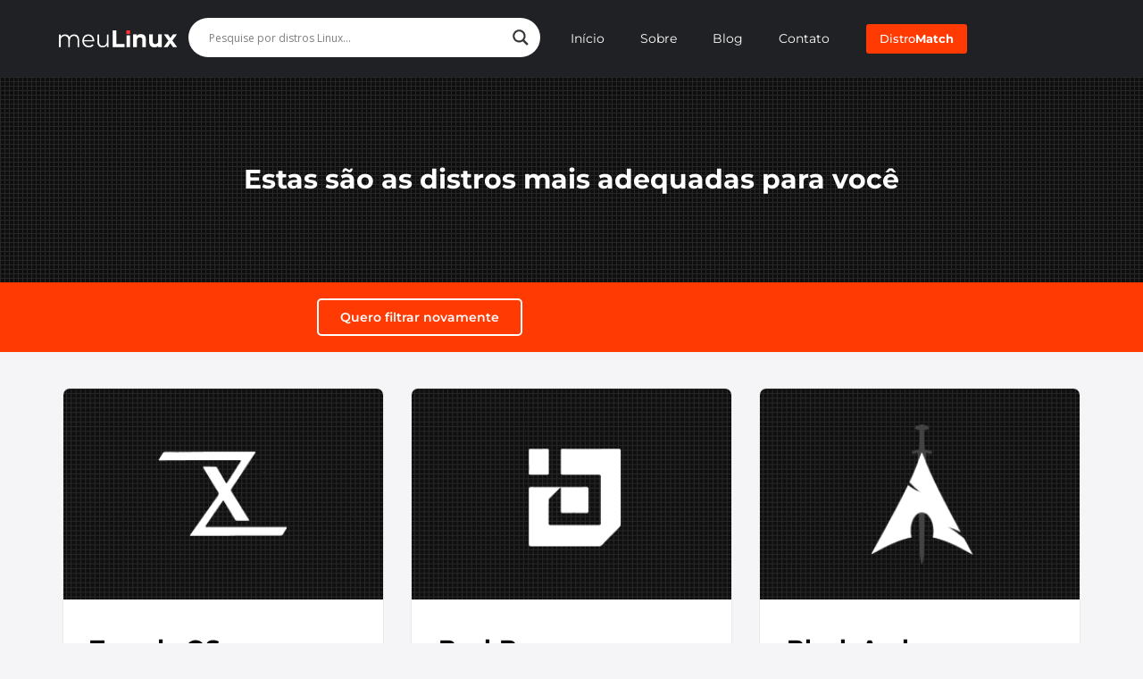

--- FILE ---
content_type: text/html; charset=UTF-8
request_url: https://meulinux.com.br/video/intel/
body_size: 26261
content:
<!doctype html>
<html lang="pt-BR">
<head>
	<meta charset="UTF-8">
	<meta name="viewport" content="width=device-width, initial-scale=1">
	<link rel="profile" href="https://gmpg.org/xfn/11">
	<meta name='robots' content='index, follow, max-image-preview:large, max-snippet:-1, max-video-preview:-1' />
	<style>img:is([sizes="auto" i], [sizes^="auto," i]) { contain-intrinsic-size: 3000px 1500px }</style>
	
	<!-- This site is optimized with the Yoast SEO plugin v25.5 - https://yoast.com/wordpress/plugins/seo/ -->
	<title>Arquivo de Intel - Meu Linux</title>
	<link rel="canonical" href="https://meulinux.com.br/video/intel/" />
	<link rel="next" href="https://meulinux.com.br/video/intel/page/2/" />
	<meta property="og:locale" content="pt_BR" />
	<meta property="og:type" content="article" />
	<meta property="og:title" content="Arquivo de Intel - Meu Linux" />
	<meta property="og:url" content="https://meulinux.com.br/video/intel/" />
	<meta property="og:site_name" content="Meu Linux" />
	<meta property="og:image" content="https://meulinux.com.br/wp-content/uploads/2023/04/Captura-de-Tela-2023-04-26-as-11.57.23.png" />
	<meta property="og:image:width" content="1416" />
	<meta property="og:image:height" content="972" />
	<meta property="og:image:type" content="image/png" />
	<meta name="twitter:card" content="summary_large_image" />
	<script type="application/ld+json" class="yoast-schema-graph">{"@context":"https://schema.org","@graph":[{"@type":"CollectionPage","@id":"https://meulinux.com.br/video/intel/","url":"https://meulinux.com.br/video/intel/","name":"Arquivo de Intel - Meu Linux","isPartOf":{"@id":"https://meulinux.com.br/#website"},"primaryImageOfPage":{"@id":"https://meulinux.com.br/video/intel/#primaryimage"},"image":{"@id":"https://meulinux.com.br/video/intel/#primaryimage"},"thumbnailUrl":"https://meulinux.com.br/wp-content/uploads/2024/01/80080.png","breadcrumb":{"@id":"https://meulinux.com.br/video/intel/#breadcrumb"},"inLanguage":"pt-BR"},{"@type":"ImageObject","inLanguage":"pt-BR","@id":"https://meulinux.com.br/video/intel/#primaryimage","url":"https://meulinux.com.br/wp-content/uploads/2024/01/80080.png","contentUrl":"https://meulinux.com.br/wp-content/uploads/2024/01/80080.png","width":400,"height":225},{"@type":"BreadcrumbList","@id":"https://meulinux.com.br/video/intel/#breadcrumb","itemListElement":[{"@type":"ListItem","position":1,"name":"Início","item":"https://meulinux.com.br/"},{"@type":"ListItem","position":2,"name":"Intel"}]},{"@type":"WebSite","@id":"https://meulinux.com.br/#website","url":"https://meulinux.com.br/","name":"Meu Linux","description":"Baixe a sua distro","publisher":{"@id":"https://meulinux.com.br/#organization"},"potentialAction":[{"@type":"SearchAction","target":{"@type":"EntryPoint","urlTemplate":"https://meulinux.com.br/?s={search_term_string}"},"query-input":{"@type":"PropertyValueSpecification","valueRequired":true,"valueName":"search_term_string"}}],"inLanguage":"pt-BR"},{"@type":"Organization","@id":"https://meulinux.com.br/#organization","name":"Baixe a sua distro","alternateName":"Meu Linux","url":"https://meulinux.com.br/","logo":{"@type":"ImageObject","inLanguage":"pt-BR","@id":"https://meulinux.com.br/#/schema/logo/image/","url":"https://meulinux.com.br/wp-content/uploads/2023/04/Ativo-11-8-e1682520873408.png","contentUrl":"https://meulinux.com.br/wp-content/uploads/2023/04/Ativo-11-8-e1682520873408.png","width":292,"height":73,"caption":"Baixe a sua distro"},"image":{"@id":"https://meulinux.com.br/#/schema/logo/image/"},"sameAs":["https://www.instagram.com/meulinux/"]}]}</script>
	<!-- / Yoast SEO plugin. -->


<link rel='dns-prefetch' href='//www.googletagmanager.com' />
<link rel='dns-prefetch' href='//pagead2.googlesyndication.com' />
<link rel="alternate" type="application/rss+xml" title="Feed para Meu Linux &raquo;" href="https://meulinux.com.br/feed/" />
<link rel="alternate" type="application/rss+xml" title="Feed de comentários para Meu Linux &raquo;" href="https://meulinux.com.br/comments/feed/" />
<link rel="alternate" type="application/rss+xml" title="Feed para Meu Linux &raquo; Intel Vídeo" href="https://meulinux.com.br/video/intel/feed/" />
<script>
window._wpemojiSettings = {"baseUrl":"https:\/\/s.w.org\/images\/core\/emoji\/16.0.1\/72x72\/","ext":".png","svgUrl":"https:\/\/s.w.org\/images\/core\/emoji\/16.0.1\/svg\/","svgExt":".svg","source":{"concatemoji":"https:\/\/meulinux.com.br\/wp-includes\/js\/wp-emoji-release.min.js?ver=6.8.3"}};
/*! This file is auto-generated */
!function(s,n){var o,i,e;function c(e){try{var t={supportTests:e,timestamp:(new Date).valueOf()};sessionStorage.setItem(o,JSON.stringify(t))}catch(e){}}function p(e,t,n){e.clearRect(0,0,e.canvas.width,e.canvas.height),e.fillText(t,0,0);var t=new Uint32Array(e.getImageData(0,0,e.canvas.width,e.canvas.height).data),a=(e.clearRect(0,0,e.canvas.width,e.canvas.height),e.fillText(n,0,0),new Uint32Array(e.getImageData(0,0,e.canvas.width,e.canvas.height).data));return t.every(function(e,t){return e===a[t]})}function u(e,t){e.clearRect(0,0,e.canvas.width,e.canvas.height),e.fillText(t,0,0);for(var n=e.getImageData(16,16,1,1),a=0;a<n.data.length;a++)if(0!==n.data[a])return!1;return!0}function f(e,t,n,a){switch(t){case"flag":return n(e,"\ud83c\udff3\ufe0f\u200d\u26a7\ufe0f","\ud83c\udff3\ufe0f\u200b\u26a7\ufe0f")?!1:!n(e,"\ud83c\udde8\ud83c\uddf6","\ud83c\udde8\u200b\ud83c\uddf6")&&!n(e,"\ud83c\udff4\udb40\udc67\udb40\udc62\udb40\udc65\udb40\udc6e\udb40\udc67\udb40\udc7f","\ud83c\udff4\u200b\udb40\udc67\u200b\udb40\udc62\u200b\udb40\udc65\u200b\udb40\udc6e\u200b\udb40\udc67\u200b\udb40\udc7f");case"emoji":return!a(e,"\ud83e\udedf")}return!1}function g(e,t,n,a){var r="undefined"!=typeof WorkerGlobalScope&&self instanceof WorkerGlobalScope?new OffscreenCanvas(300,150):s.createElement("canvas"),o=r.getContext("2d",{willReadFrequently:!0}),i=(o.textBaseline="top",o.font="600 32px Arial",{});return e.forEach(function(e){i[e]=t(o,e,n,a)}),i}function t(e){var t=s.createElement("script");t.src=e,t.defer=!0,s.head.appendChild(t)}"undefined"!=typeof Promise&&(o="wpEmojiSettingsSupports",i=["flag","emoji"],n.supports={everything:!0,everythingExceptFlag:!0},e=new Promise(function(e){s.addEventListener("DOMContentLoaded",e,{once:!0})}),new Promise(function(t){var n=function(){try{var e=JSON.parse(sessionStorage.getItem(o));if("object"==typeof e&&"number"==typeof e.timestamp&&(new Date).valueOf()<e.timestamp+604800&&"object"==typeof e.supportTests)return e.supportTests}catch(e){}return null}();if(!n){if("undefined"!=typeof Worker&&"undefined"!=typeof OffscreenCanvas&&"undefined"!=typeof URL&&URL.createObjectURL&&"undefined"!=typeof Blob)try{var e="postMessage("+g.toString()+"("+[JSON.stringify(i),f.toString(),p.toString(),u.toString()].join(",")+"));",a=new Blob([e],{type:"text/javascript"}),r=new Worker(URL.createObjectURL(a),{name:"wpTestEmojiSupports"});return void(r.onmessage=function(e){c(n=e.data),r.terminate(),t(n)})}catch(e){}c(n=g(i,f,p,u))}t(n)}).then(function(e){for(var t in e)n.supports[t]=e[t],n.supports.everything=n.supports.everything&&n.supports[t],"flag"!==t&&(n.supports.everythingExceptFlag=n.supports.everythingExceptFlag&&n.supports[t]);n.supports.everythingExceptFlag=n.supports.everythingExceptFlag&&!n.supports.flag,n.DOMReady=!1,n.readyCallback=function(){n.DOMReady=!0}}).then(function(){return e}).then(function(){var e;n.supports.everything||(n.readyCallback(),(e=n.source||{}).concatemoji?t(e.concatemoji):e.wpemoji&&e.twemoji&&(t(e.twemoji),t(e.wpemoji)))}))}((window,document),window._wpemojiSettings);
</script>
<style id='wp-emoji-styles-inline-css'>

	img.wp-smiley, img.emoji {
		display: inline !important;
		border: none !important;
		box-shadow: none !important;
		height: 1em !important;
		width: 1em !important;
		margin: 0 0.07em !important;
		vertical-align: -0.1em !important;
		background: none !important;
		padding: 0 !important;
	}
</style>
<style id='global-styles-inline-css'>
:root{--wp--preset--aspect-ratio--square: 1;--wp--preset--aspect-ratio--4-3: 4/3;--wp--preset--aspect-ratio--3-4: 3/4;--wp--preset--aspect-ratio--3-2: 3/2;--wp--preset--aspect-ratio--2-3: 2/3;--wp--preset--aspect-ratio--16-9: 16/9;--wp--preset--aspect-ratio--9-16: 9/16;--wp--preset--color--black: #000000;--wp--preset--color--cyan-bluish-gray: #abb8c3;--wp--preset--color--white: #ffffff;--wp--preset--color--pale-pink: #f78da7;--wp--preset--color--vivid-red: #cf2e2e;--wp--preset--color--luminous-vivid-orange: #ff6900;--wp--preset--color--luminous-vivid-amber: #fcb900;--wp--preset--color--light-green-cyan: #7bdcb5;--wp--preset--color--vivid-green-cyan: #00d084;--wp--preset--color--pale-cyan-blue: #8ed1fc;--wp--preset--color--vivid-cyan-blue: #0693e3;--wp--preset--color--vivid-purple: #9b51e0;--wp--preset--gradient--vivid-cyan-blue-to-vivid-purple: linear-gradient(135deg,rgba(6,147,227,1) 0%,rgb(155,81,224) 100%);--wp--preset--gradient--light-green-cyan-to-vivid-green-cyan: linear-gradient(135deg,rgb(122,220,180) 0%,rgb(0,208,130) 100%);--wp--preset--gradient--luminous-vivid-amber-to-luminous-vivid-orange: linear-gradient(135deg,rgba(252,185,0,1) 0%,rgba(255,105,0,1) 100%);--wp--preset--gradient--luminous-vivid-orange-to-vivid-red: linear-gradient(135deg,rgba(255,105,0,1) 0%,rgb(207,46,46) 100%);--wp--preset--gradient--very-light-gray-to-cyan-bluish-gray: linear-gradient(135deg,rgb(238,238,238) 0%,rgb(169,184,195) 100%);--wp--preset--gradient--cool-to-warm-spectrum: linear-gradient(135deg,rgb(74,234,220) 0%,rgb(151,120,209) 20%,rgb(207,42,186) 40%,rgb(238,44,130) 60%,rgb(251,105,98) 80%,rgb(254,248,76) 100%);--wp--preset--gradient--blush-light-purple: linear-gradient(135deg,rgb(255,206,236) 0%,rgb(152,150,240) 100%);--wp--preset--gradient--blush-bordeaux: linear-gradient(135deg,rgb(254,205,165) 0%,rgb(254,45,45) 50%,rgb(107,0,62) 100%);--wp--preset--gradient--luminous-dusk: linear-gradient(135deg,rgb(255,203,112) 0%,rgb(199,81,192) 50%,rgb(65,88,208) 100%);--wp--preset--gradient--pale-ocean: linear-gradient(135deg,rgb(255,245,203) 0%,rgb(182,227,212) 50%,rgb(51,167,181) 100%);--wp--preset--gradient--electric-grass: linear-gradient(135deg,rgb(202,248,128) 0%,rgb(113,206,126) 100%);--wp--preset--gradient--midnight: linear-gradient(135deg,rgb(2,3,129) 0%,rgb(40,116,252) 100%);--wp--preset--font-size--small: 13px;--wp--preset--font-size--medium: 20px;--wp--preset--font-size--large: 36px;--wp--preset--font-size--x-large: 42px;--wp--preset--spacing--20: 0.44rem;--wp--preset--spacing--30: 0.67rem;--wp--preset--spacing--40: 1rem;--wp--preset--spacing--50: 1.5rem;--wp--preset--spacing--60: 2.25rem;--wp--preset--spacing--70: 3.38rem;--wp--preset--spacing--80: 5.06rem;--wp--preset--shadow--natural: 6px 6px 9px rgba(0, 0, 0, 0.2);--wp--preset--shadow--deep: 12px 12px 50px rgba(0, 0, 0, 0.4);--wp--preset--shadow--sharp: 6px 6px 0px rgba(0, 0, 0, 0.2);--wp--preset--shadow--outlined: 6px 6px 0px -3px rgba(255, 255, 255, 1), 6px 6px rgba(0, 0, 0, 1);--wp--preset--shadow--crisp: 6px 6px 0px rgba(0, 0, 0, 1);}:root { --wp--style--global--content-size: 800px;--wp--style--global--wide-size: 1200px; }:where(body) { margin: 0; }.wp-site-blocks > .alignleft { float: left; margin-right: 2em; }.wp-site-blocks > .alignright { float: right; margin-left: 2em; }.wp-site-blocks > .aligncenter { justify-content: center; margin-left: auto; margin-right: auto; }:where(.wp-site-blocks) > * { margin-block-start: 24px; margin-block-end: 0; }:where(.wp-site-blocks) > :first-child { margin-block-start: 0; }:where(.wp-site-blocks) > :last-child { margin-block-end: 0; }:root { --wp--style--block-gap: 24px; }:root :where(.is-layout-flow) > :first-child{margin-block-start: 0;}:root :where(.is-layout-flow) > :last-child{margin-block-end: 0;}:root :where(.is-layout-flow) > *{margin-block-start: 24px;margin-block-end: 0;}:root :where(.is-layout-constrained) > :first-child{margin-block-start: 0;}:root :where(.is-layout-constrained) > :last-child{margin-block-end: 0;}:root :where(.is-layout-constrained) > *{margin-block-start: 24px;margin-block-end: 0;}:root :where(.is-layout-flex){gap: 24px;}:root :where(.is-layout-grid){gap: 24px;}.is-layout-flow > .alignleft{float: left;margin-inline-start: 0;margin-inline-end: 2em;}.is-layout-flow > .alignright{float: right;margin-inline-start: 2em;margin-inline-end: 0;}.is-layout-flow > .aligncenter{margin-left: auto !important;margin-right: auto !important;}.is-layout-constrained > .alignleft{float: left;margin-inline-start: 0;margin-inline-end: 2em;}.is-layout-constrained > .alignright{float: right;margin-inline-start: 2em;margin-inline-end: 0;}.is-layout-constrained > .aligncenter{margin-left: auto !important;margin-right: auto !important;}.is-layout-constrained > :where(:not(.alignleft):not(.alignright):not(.alignfull)){max-width: var(--wp--style--global--content-size);margin-left: auto !important;margin-right: auto !important;}.is-layout-constrained > .alignwide{max-width: var(--wp--style--global--wide-size);}body .is-layout-flex{display: flex;}.is-layout-flex{flex-wrap: wrap;align-items: center;}.is-layout-flex > :is(*, div){margin: 0;}body .is-layout-grid{display: grid;}.is-layout-grid > :is(*, div){margin: 0;}body{padding-top: 0px;padding-right: 0px;padding-bottom: 0px;padding-left: 0px;}a:where(:not(.wp-element-button)){text-decoration: underline;}:root :where(.wp-element-button, .wp-block-button__link){background-color: #32373c;border-width: 0;color: #fff;font-family: inherit;font-size: inherit;line-height: inherit;padding: calc(0.667em + 2px) calc(1.333em + 2px);text-decoration: none;}.has-black-color{color: var(--wp--preset--color--black) !important;}.has-cyan-bluish-gray-color{color: var(--wp--preset--color--cyan-bluish-gray) !important;}.has-white-color{color: var(--wp--preset--color--white) !important;}.has-pale-pink-color{color: var(--wp--preset--color--pale-pink) !important;}.has-vivid-red-color{color: var(--wp--preset--color--vivid-red) !important;}.has-luminous-vivid-orange-color{color: var(--wp--preset--color--luminous-vivid-orange) !important;}.has-luminous-vivid-amber-color{color: var(--wp--preset--color--luminous-vivid-amber) !important;}.has-light-green-cyan-color{color: var(--wp--preset--color--light-green-cyan) !important;}.has-vivid-green-cyan-color{color: var(--wp--preset--color--vivid-green-cyan) !important;}.has-pale-cyan-blue-color{color: var(--wp--preset--color--pale-cyan-blue) !important;}.has-vivid-cyan-blue-color{color: var(--wp--preset--color--vivid-cyan-blue) !important;}.has-vivid-purple-color{color: var(--wp--preset--color--vivid-purple) !important;}.has-black-background-color{background-color: var(--wp--preset--color--black) !important;}.has-cyan-bluish-gray-background-color{background-color: var(--wp--preset--color--cyan-bluish-gray) !important;}.has-white-background-color{background-color: var(--wp--preset--color--white) !important;}.has-pale-pink-background-color{background-color: var(--wp--preset--color--pale-pink) !important;}.has-vivid-red-background-color{background-color: var(--wp--preset--color--vivid-red) !important;}.has-luminous-vivid-orange-background-color{background-color: var(--wp--preset--color--luminous-vivid-orange) !important;}.has-luminous-vivid-amber-background-color{background-color: var(--wp--preset--color--luminous-vivid-amber) !important;}.has-light-green-cyan-background-color{background-color: var(--wp--preset--color--light-green-cyan) !important;}.has-vivid-green-cyan-background-color{background-color: var(--wp--preset--color--vivid-green-cyan) !important;}.has-pale-cyan-blue-background-color{background-color: var(--wp--preset--color--pale-cyan-blue) !important;}.has-vivid-cyan-blue-background-color{background-color: var(--wp--preset--color--vivid-cyan-blue) !important;}.has-vivid-purple-background-color{background-color: var(--wp--preset--color--vivid-purple) !important;}.has-black-border-color{border-color: var(--wp--preset--color--black) !important;}.has-cyan-bluish-gray-border-color{border-color: var(--wp--preset--color--cyan-bluish-gray) !important;}.has-white-border-color{border-color: var(--wp--preset--color--white) !important;}.has-pale-pink-border-color{border-color: var(--wp--preset--color--pale-pink) !important;}.has-vivid-red-border-color{border-color: var(--wp--preset--color--vivid-red) !important;}.has-luminous-vivid-orange-border-color{border-color: var(--wp--preset--color--luminous-vivid-orange) !important;}.has-luminous-vivid-amber-border-color{border-color: var(--wp--preset--color--luminous-vivid-amber) !important;}.has-light-green-cyan-border-color{border-color: var(--wp--preset--color--light-green-cyan) !important;}.has-vivid-green-cyan-border-color{border-color: var(--wp--preset--color--vivid-green-cyan) !important;}.has-pale-cyan-blue-border-color{border-color: var(--wp--preset--color--pale-cyan-blue) !important;}.has-vivid-cyan-blue-border-color{border-color: var(--wp--preset--color--vivid-cyan-blue) !important;}.has-vivid-purple-border-color{border-color: var(--wp--preset--color--vivid-purple) !important;}.has-vivid-cyan-blue-to-vivid-purple-gradient-background{background: var(--wp--preset--gradient--vivid-cyan-blue-to-vivid-purple) !important;}.has-light-green-cyan-to-vivid-green-cyan-gradient-background{background: var(--wp--preset--gradient--light-green-cyan-to-vivid-green-cyan) !important;}.has-luminous-vivid-amber-to-luminous-vivid-orange-gradient-background{background: var(--wp--preset--gradient--luminous-vivid-amber-to-luminous-vivid-orange) !important;}.has-luminous-vivid-orange-to-vivid-red-gradient-background{background: var(--wp--preset--gradient--luminous-vivid-orange-to-vivid-red) !important;}.has-very-light-gray-to-cyan-bluish-gray-gradient-background{background: var(--wp--preset--gradient--very-light-gray-to-cyan-bluish-gray) !important;}.has-cool-to-warm-spectrum-gradient-background{background: var(--wp--preset--gradient--cool-to-warm-spectrum) !important;}.has-blush-light-purple-gradient-background{background: var(--wp--preset--gradient--blush-light-purple) !important;}.has-blush-bordeaux-gradient-background{background: var(--wp--preset--gradient--blush-bordeaux) !important;}.has-luminous-dusk-gradient-background{background: var(--wp--preset--gradient--luminous-dusk) !important;}.has-pale-ocean-gradient-background{background: var(--wp--preset--gradient--pale-ocean) !important;}.has-electric-grass-gradient-background{background: var(--wp--preset--gradient--electric-grass) !important;}.has-midnight-gradient-background{background: var(--wp--preset--gradient--midnight) !important;}.has-small-font-size{font-size: var(--wp--preset--font-size--small) !important;}.has-medium-font-size{font-size: var(--wp--preset--font-size--medium) !important;}.has-large-font-size{font-size: var(--wp--preset--font-size--large) !important;}.has-x-large-font-size{font-size: var(--wp--preset--font-size--x-large) !important;}
:root :where(.wp-block-pullquote){font-size: 1.5em;line-height: 1.6;}
</style>
<link rel='stylesheet' id='contact-form-7-css' href='https://meulinux.com.br/wp-content/plugins/contact-form-7/includes/css/styles.css?ver=6.1' media='all' />
<link rel='stylesheet' id='searchandfilter-css' href='https://meulinux.com.br/wp-content/plugins/search-filter/style.css?ver=1' media='all' />
<link rel='stylesheet' id='hello-elementor-css' href='https://meulinux.com.br/wp-content/themes/hello-elementor/style.min.css?ver=3.3.0' media='all' />
<link rel='stylesheet' id='hello-elementor-theme-style-css' href='https://meulinux.com.br/wp-content/themes/hello-elementor/theme.min.css?ver=3.3.0' media='all' />
<link rel='stylesheet' id='hello-elementor-header-footer-css' href='https://meulinux.com.br/wp-content/themes/hello-elementor/header-footer.min.css?ver=3.3.0' media='all' />
<link rel='stylesheet' id='elementor-frontend-css' href='https://meulinux.com.br/wp-content/plugins/elementor/assets/css/frontend.min.css?ver=3.33.4' media='all' />
<link rel='stylesheet' id='elementor-post-6-css' href='https://meulinux.com.br/wp-content/uploads/elementor/css/post-6.css?ver=1766116760' media='all' />
<link rel='stylesheet' id='wpdreams-asl-basic-css' href='https://meulinux.com.br/wp-content/plugins/ajax-search-lite/css/style.basic.css?ver=4.13.4' media='all' />
<style id='wpdreams-asl-basic-inline-css'>

					div[id*='ajaxsearchlitesettings'].searchsettings .asl_option_inner label {
						font-size: 0px !important;
						color: rgba(0, 0, 0, 0);
					}
					div[id*='ajaxsearchlitesettings'].searchsettings .asl_option_inner label:after {
						font-size: 11px !important;
						position: absolute;
						top: 0;
						left: 0;
						z-index: 1;
					}
					.asl_w_container {
						width: 100%;
						margin: 0px 0px 0px 0px;
						min-width: 200px;
					}
					div[id*='ajaxsearchlite'].asl_m {
						width: 100%;
					}
					div[id*='ajaxsearchliteres'].wpdreams_asl_results div.resdrg span.highlighted {
						font-weight: bold;
						color: rgba(217, 49, 43, 1);
						background-color: rgba(238, 238, 238, 1);
					}
					div[id*='ajaxsearchliteres'].wpdreams_asl_results .results img.asl_image {
						width: 70px;
						height: 70px;
						object-fit: cover;
					}
					div[id*='ajaxsearchlite'].asl_r .results {
						max-height: none;
					}
					div[id*='ajaxsearchlite'].asl_r {
						position: absolute;
					}
				
						div.asl_m.asl_w {
							border:0px hidden rgba(0, 0, 0, 0) !important;border-radius:0px 0px 0px 0px !important;
							box-shadow: none !important;
						}
						div.asl_m.asl_w .probox {border: none !important;}
					
						.asl_s.asl_w {
							background-color: rgba(255, 255, 255, 1) !important;
							background-image: none !important;
							-webkit-background-image: none !important;
							-ms-background-image: none !important;
						}
					
						div.asl_s.asl_w {
							border:0px hidden rgba(0, 0, 0, 0) !important;border-radius:0px 0px 0px 0px !important;
							box-shadow: none !important;
						}
					
						div.asl_r.asl_w.vertical .results .item::after {
							display: block;
							position: absolute;
							bottom: 0;
							content: '';
							height: 1px;
							width: 100%;
							background: #D8D8D8;
						}
						div.asl_r.asl_w.vertical .results .item.asl_last_item::after {
							display: none;
						}
					
</style>
<link rel='stylesheet' id='wpdreams-asl-instance-css' href='https://meulinux.com.br/wp-content/plugins/ajax-search-lite/css/style-curvy-black.css?ver=4.13.4' media='all' />
<link rel='stylesheet' id='elementor-pro-css' href='https://meulinux.com.br/wp-content/plugins/elementor-pro/assets/css/frontend.min.css?ver=3.7.3' media='all' />
<link rel='stylesheet' id='elementor-post-9-css' href='https://meulinux.com.br/wp-content/uploads/elementor/css/post-9.css?ver=1766116761' media='all' />
<link rel='stylesheet' id='elementor-post-1114-css' href='https://meulinux.com.br/wp-content/uploads/elementor/css/post-1114.css?ver=1766116761' media='all' />
<link rel='stylesheet' id='elementor-post-8173-css' href='https://meulinux.com.br/wp-content/uploads/elementor/css/post-8173.css?ver=1766132843' media='all' />
<link rel='stylesheet' id='elementor-post-16264-css' href='https://meulinux.com.br/wp-content/uploads/elementor/css/post-16264.css?ver=1766116761' media='all' />
<link rel='stylesheet' id='eael-general-css' href='https://meulinux.com.br/wp-content/plugins/essential-addons-for-elementor-lite/assets/front-end/css/view/general.min.css?ver=6.5.4' media='all' />
<link rel='stylesheet' id='elementor-gf-local-montserrat-css' href='https://meulinux.com.br/wp-content/uploads/elementor/google-fonts/css/montserrat.css?ver=1746367641' media='all' />
<link rel='stylesheet' id='elementor-gf-local-robotoslab-css' href='https://meulinux.com.br/wp-content/uploads/elementor/google-fonts/css/robotoslab.css?ver=1746367644' media='all' />
<link rel='stylesheet' id='elementor-gf-local-roboto-css' href='https://meulinux.com.br/wp-content/uploads/elementor/google-fonts/css/roboto.css?ver=1746367656' media='all' />

<!-- Snippet da etiqueta do Google (gtag.js) adicionado pelo Site Kit -->

<!-- Snippet do Google Análises adicionado pelo Site Kit -->
<script src="https://www.googletagmanager.com/gtag/js?id=G-KEY5KH1HDY" id="google_gtagjs-js" async></script>
<script id="google_gtagjs-js-after">
window.dataLayer = window.dataLayer || [];function gtag(){dataLayer.push(arguments);}
gtag("set","linker",{"domains":["meulinux.com.br"]});
gtag("js", new Date());
gtag("set", "developer_id.dZTNiMT", true);
gtag("config", "G-KEY5KH1HDY");
</script>

<!-- Fim do código da etiqueta do Google (gtag.js) adicionado pelo Site Kit -->
<script src="https://meulinux.com.br/wp-includes/js/jquery/jquery.min.js?ver=3.7.1" id="jquery-core-js"></script>
<script src="https://meulinux.com.br/wp-includes/js/jquery/jquery-migrate.min.js?ver=3.4.1" id="jquery-migrate-js"></script>
<link rel="https://api.w.org/" href="https://meulinux.com.br/wp-json/" /><link rel="alternate" title="JSON" type="application/json" href="https://meulinux.com.br/wp-json/wp/v2/video/117" /><link rel="EditURI" type="application/rsd+xml" title="RSD" href="https://meulinux.com.br/xmlrpc.php?rsd" />
<meta name="generator" content="WordPress 6.8.3" />
<meta name="generator" content="Site Kit by Google 1.157.0" />
<!-- Meta-etiquetas do Google AdSense adicionado pelo Site Kit -->
<meta name="google-adsense-platform-account" content="ca-host-pub-2644536267352236">
<meta name="google-adsense-platform-domain" content="sitekit.withgoogle.com">
<!-- Fim das meta-etiquetas do Google AdSense adicionado pelo Site Kit -->
				<link rel="preconnect" href="https://fonts.gstatic.com" crossorigin />
				<link rel="preload" as="style" href="//fonts.googleapis.com/css?family=Open+Sans&display=swap" />
								<link rel="stylesheet" href="//fonts.googleapis.com/css?family=Open+Sans&display=swap" media="all" />
				<meta name="generator" content="Elementor 3.33.4; features: e_font_icon_svg, additional_custom_breakpoints; settings: css_print_method-external, google_font-enabled, font_display-swap">
<script type="text/javascript">
    (function(c,l,a,r,i,t,y){
        c[a]=c[a]||function(){(c[a].q=c[a].q||[]).push(arguments)};
        t=l.createElement(r);t.async=1;t.src="https://www.clarity.ms/tag/"+i;
        y=l.getElementsByTagName(r)[0];y.parentNode.insertBefore(t,y);
    })(window, document, "clarity", "script", "m257fpwui6");
</script>
<meta property="fb:app_id" content="971385937504415" />			<style>
				.e-con.e-parent:nth-of-type(n+4):not(.e-lazyloaded):not(.e-no-lazyload),
				.e-con.e-parent:nth-of-type(n+4):not(.e-lazyloaded):not(.e-no-lazyload) * {
					background-image: none !important;
				}
				@media screen and (max-height: 1024px) {
					.e-con.e-parent:nth-of-type(n+3):not(.e-lazyloaded):not(.e-no-lazyload),
					.e-con.e-parent:nth-of-type(n+3):not(.e-lazyloaded):not(.e-no-lazyload) * {
						background-image: none !important;
					}
				}
				@media screen and (max-height: 640px) {
					.e-con.e-parent:nth-of-type(n+2):not(.e-lazyloaded):not(.e-no-lazyload),
					.e-con.e-parent:nth-of-type(n+2):not(.e-lazyloaded):not(.e-no-lazyload) * {
						background-image: none !important;
					}
				}
			</style>
			
<!-- Código do Google Adsense adicionado pelo Site Kit -->
<script async src="https://pagead2.googlesyndication.com/pagead/js/adsbygoogle.js?client=ca-pub-4977902373317559&amp;host=ca-host-pub-2644536267352236" crossorigin="anonymous"></script>

<!-- Fim do código do Google AdSense adicionado pelo Site Kit -->
<link rel="icon" href="https://meulinux.com.br/wp-content/uploads/2023/11/cropped-300-32x32.jpg" sizes="32x32" />
<link rel="icon" href="https://meulinux.com.br/wp-content/uploads/2023/11/cropped-300-192x192.jpg" sizes="192x192" />
<link rel="apple-touch-icon" href="https://meulinux.com.br/wp-content/uploads/2023/11/cropped-300-180x180.jpg" />
<meta name="msapplication-TileImage" content="https://meulinux.com.br/wp-content/uploads/2023/11/cropped-300-270x270.jpg" />
</head>
<body class="archive tax-video term-intel term-117 wp-custom-logo wp-embed-responsive wp-theme-hello-elementor theme-default elementor-default elementor-template-full-width elementor-kit-6 elementor-page-8173">


<a class="skip-link screen-reader-text" href="#content">Ir para o conteúdo</a>

		<div data-elementor-type="header" data-elementor-id="9" class="elementor elementor-9 elementor-location-header">
					<div class="elementor-section-wrap">
						<div data-particle_enable="false" data-particle-mobile-disabled="false" class="elementor-element elementor-element-9b23838 e-con-full e-flex e-con e-parent" data-id="9b23838" data-element_type="container" data-settings="{&quot;background_background&quot;:&quot;classic&quot;,&quot;sticky&quot;:&quot;top&quot;,&quot;sticky_on&quot;:[&quot;desktop&quot;,&quot;tablet&quot;,&quot;mobile&quot;],&quot;sticky_offset&quot;:0,&quot;sticky_effects_offset&quot;:0}">
		<div data-particle_enable="false" data-particle-mobile-disabled="false" class="elementor-element elementor-element-e120f35 e-flex e-con-boxed e-con e-child" data-id="e120f35" data-element_type="container">
					<div class="e-con-inner">
				<div class="elementor-element elementor-element-17ee76b elementor-widget__width-initial elementor-widget elementor-widget-image" data-id="17ee76b" data-element_type="widget" data-widget_type="image.default">
				<div class="elementor-widget-container">
																<a href="https://meulinux.com.br">
							<img src="https://meulinux.com.br/wp-content/uploads/2023/06/meu-10.gif" title="meu-10" alt="meu-10" loading="lazy" />								</a>
															</div>
				</div>
				<div class="elementor-element elementor-element-78a4254 elementor-widget-mobile__width-inherit elementor-widget__width-initial elementor-widget elementor-widget-shortcode" data-id="78a4254" data-element_type="widget" data-widget_type="shortcode.default">
				<div class="elementor-widget-container">
							<div class="elementor-shortcode"><div class="asl_w_container asl_w_container_1" data-id="1" data-instance="1">
	<div id='ajaxsearchlite1'
		data-id="1"
		data-instance="1"
		class="asl_w asl_m asl_m_1 asl_m_1_1">
		<div class="probox">

	
	<div class='prosettings' style='display:none;' data-opened=0>
				<div class='innericon'>
			<svg version="1.1" xmlns="http://www.w3.org/2000/svg" xmlns:xlink="http://www.w3.org/1999/xlink" x="0px" y="0px" width="22" height="22" viewBox="0 0 512 512" enable-background="new 0 0 512 512" xml:space="preserve">
					<polygon transform = "rotate(90 256 256)" points="142.332,104.886 197.48,50 402.5,256 197.48,462 142.332,407.113 292.727,256 "/>
				</svg>
		</div>
	</div>

	
	
	<div class='proinput'>
		<form role="search" action='#' autocomplete="off"
				aria-label="Search form">
			<input aria-label="Search input"
					type='search' class='orig'
					tabindex="0"
					name='phrase'
					placeholder='Pesquise por distros Linux...'
					value=''
					autocomplete="off"/>
			<input aria-label="Search autocomplete input"
					type='text'
					class='autocomplete'
					tabindex="-1"
					name='phrase'
					value=''
					autocomplete="off" disabled/>
			<input type='submit' value="Start search" style='width:0; height: 0; visibility: hidden;'>
		</form>
	</div>

	
	
	<button class='promagnifier' tabindex="0" aria-label="Search magnifier button">
				<span class='innericon' style="display:block;">
			<svg version="1.1" xmlns="http://www.w3.org/2000/svg" xmlns:xlink="http://www.w3.org/1999/xlink" x="0px" y="0px" width="22" height="22" viewBox="0 0 512 512" enable-background="new 0 0 512 512" xml:space="preserve">
					<path d="M460.355,421.59L353.844,315.078c20.041-27.553,31.885-61.437,31.885-98.037
						C385.729,124.934,310.793,50,218.686,50C126.58,50,51.645,124.934,51.645,217.041c0,92.106,74.936,167.041,167.041,167.041
						c34.912,0,67.352-10.773,94.184-29.158L419.945,462L460.355,421.59z M100.631,217.041c0-65.096,52.959-118.056,118.055-118.056
						c65.098,0,118.057,52.959,118.057,118.056c0,65.096-52.959,118.056-118.057,118.056C153.59,335.097,100.631,282.137,100.631,217.041
						z"/>
				</svg>
		</span>
	</button>

	
	
	<div class='proloading'>

		<div class="asl_loader"><div class="asl_loader-inner asl_simple-circle"></div></div>

			</div>

			<div class='proclose'>
			<svg version="1.1" xmlns="http://www.w3.org/2000/svg" xmlns:xlink="http://www.w3.org/1999/xlink" x="0px"
				y="0px"
				width="12" height="12" viewBox="0 0 512 512" enable-background="new 0 0 512 512"
				xml:space="preserve">
				<polygon points="438.393,374.595 319.757,255.977 438.378,137.348 374.595,73.607 255.995,192.225 137.375,73.622 73.607,137.352 192.246,255.983 73.622,374.625 137.352,438.393 256.002,319.734 374.652,438.378 "/>
			</svg>
		</div>
	
	
</div>	</div>
	<div class='asl_data_container' style="display:none !important;">
		<div class="asl_init_data wpdreams_asl_data_ct"
	style="display:none !important;"
	id="asl_init_id_1"
	data-asl-id="1"
	data-asl-instance="1"
	data-settings="{&quot;homeurl&quot;:&quot;https:\/\/meulinux.com.br\/&quot;,&quot;resultstype&quot;:&quot;vertical&quot;,&quot;resultsposition&quot;:&quot;hover&quot;,&quot;itemscount&quot;:4,&quot;charcount&quot;:0,&quot;highlight&quot;:false,&quot;highlightWholewords&quot;:true,&quot;singleHighlight&quot;:false,&quot;scrollToResults&quot;:{&quot;enabled&quot;:true,&quot;offset&quot;:0},&quot;resultareaclickable&quot;:1,&quot;autocomplete&quot;:{&quot;enabled&quot;:false,&quot;lang&quot;:&quot;en&quot;,&quot;trigger_charcount&quot;:0},&quot;mobile&quot;:{&quot;menu_selector&quot;:&quot;#menu-toggle&quot;},&quot;trigger&quot;:{&quot;click&quot;:&quot;results_page&quot;,&quot;click_location&quot;:&quot;same&quot;,&quot;update_href&quot;:false,&quot;return&quot;:&quot;results_page&quot;,&quot;return_location&quot;:&quot;same&quot;,&quot;facet&quot;:true,&quot;type&quot;:true,&quot;redirect_url&quot;:&quot;?s={phrase}&quot;,&quot;delay&quot;:300},&quot;animations&quot;:{&quot;pc&quot;:{&quot;settings&quot;:{&quot;anim&quot;:&quot;fadedrop&quot;,&quot;dur&quot;:300},&quot;results&quot;:{&quot;anim&quot;:&quot;fadedrop&quot;,&quot;dur&quot;:300},&quot;items&quot;:&quot;voidanim&quot;},&quot;mob&quot;:{&quot;settings&quot;:{&quot;anim&quot;:&quot;fadedrop&quot;,&quot;dur&quot;:300},&quot;results&quot;:{&quot;anim&quot;:&quot;fadedrop&quot;,&quot;dur&quot;:300},&quot;items&quot;:&quot;voidanim&quot;}},&quot;autop&quot;:{&quot;state&quot;:true,&quot;phrase&quot;:&quot;&quot;,&quot;count&quot;:&quot;1&quot;},&quot;resPage&quot;:{&quot;useAjax&quot;:false,&quot;selector&quot;:&quot;#main&quot;,&quot;trigger_type&quot;:true,&quot;trigger_facet&quot;:true,&quot;trigger_magnifier&quot;:false,&quot;trigger_return&quot;:false},&quot;resultsSnapTo&quot;:&quot;left&quot;,&quot;results&quot;:{&quot;width&quot;:&quot;auto&quot;,&quot;width_tablet&quot;:&quot;auto&quot;,&quot;width_phone&quot;:&quot;auto&quot;},&quot;settingsimagepos&quot;:&quot;right&quot;,&quot;closeOnDocClick&quot;:true,&quot;overridewpdefault&quot;:true,&quot;override_method&quot;:&quot;get&quot;}"></div>
	<div id="asl_hidden_data">
		<svg style="position:absolute" height="0" width="0">
			<filter id="aslblur">
				<feGaussianBlur in="SourceGraphic" stdDeviation="4"/>
			</filter>
		</svg>
		<svg style="position:absolute" height="0" width="0">
			<filter id="no_aslblur"></filter>
		</svg>
	</div>
	</div>

	<div id='ajaxsearchliteres1'
	class='vertical wpdreams_asl_results asl_w asl_r asl_r_1 asl_r_1_1'>

	
	<div class="results">

		
		<div class="resdrg">
		</div>

		
	</div>

	
	
</div>

	<div id='__original__ajaxsearchlitesettings1'
		data-id="1"
		class="searchsettings wpdreams_asl_settings asl_w asl_s asl_s_1">
		<form name='options'
		aria-label="Search settings form"
		autocomplete = 'off'>

	
	
	<input type="hidden" name="filters_changed" style="display:none;" value="0">
	<input type="hidden" name="filters_initial" style="display:none;" value="1">

	<div class="asl_option_inner hiddend">
		<input type='hidden' name='qtranslate_lang' id='qtranslate_lang'
				value='0'/>
	</div>

	
	
	<fieldset class="asl_sett_scroll">
		<legend style="display: none;">Generic selectors</legend>
		<div class="asl_option hiddend" tabindex="0">
			<div class="asl_option_inner">
				<input type="checkbox" value="exact"
						aria-label="Exact matches only"
						name="asl_gen[]"  checked="checked"/>
				<div class="asl_option_checkbox"></div>
			</div>
			<div class="asl_option_label">
				Exact matches only			</div>
		</div>
		<div class="asl_option hiddend" tabindex="0">
			<div class="asl_option_inner">
				<input type="checkbox" value="title"
						aria-label="Search in title"
						name="asl_gen[]"  checked="checked"/>
				<div class="asl_option_checkbox"></div>
			</div>
			<div class="asl_option_label">
				Search in title			</div>
		</div>
		<div class="asl_option hiddend" tabindex="0">
			<div class="asl_option_inner">
				<input type="checkbox" value="content"
						aria-label="Search in content"
						name="asl_gen[]" />
				<div class="asl_option_checkbox"></div>
			</div>
			<div class="asl_option_label">
				Search in content			</div>
		</div>
		<div class="asl_option_inner hiddend">
			<input type="checkbox" value="excerpt"
					aria-label="Search in excerpt"
					name="asl_gen[]" />
			<div class="asl_option_checkbox"></div>
		</div>
	</fieldset>
	<fieldset class="asl_sett_scroll">
		<legend style="display: none;">Post Type Selectors</legend>
					<div class="asl_option_inner hiddend">
				<input type="checkbox" value="post"
						aria-label="Hidden option, ignore please"
						name="customset[]" checked="checked"/>
			</div>
				</fieldset>
	</form>
	</div>
</div>
</div>
						</div>
				</div>
				<div class="elementor-element elementor-element-89f0536 elementor-nav-menu__align-center elementor-widget__width-initial elementor-widget-mobile__width-initial elementor-nav-menu--dropdown-none elementor-widget elementor-widget-nav-menu" data-id="89f0536" data-element_type="widget" data-settings="{&quot;layout&quot;:&quot;horizontal&quot;,&quot;submenu_icon&quot;:{&quot;value&quot;:&quot;&lt;svg class=\&quot;e-font-icon-svg e-fas-caret-down\&quot; viewBox=\&quot;0 0 320 512\&quot; xmlns=\&quot;http:\/\/www.w3.org\/2000\/svg\&quot;&gt;&lt;path d=\&quot;M31.3 192h257.3c17.8 0 26.7 21.5 14.1 34.1L174.1 354.8c-7.8 7.8-20.5 7.8-28.3 0L17.2 226.1C4.6 213.5 13.5 192 31.3 192z\&quot;&gt;&lt;\/path&gt;&lt;\/svg&gt;&quot;,&quot;library&quot;:&quot;fa-solid&quot;}}" data-widget_type="nav-menu.default">
				<div class="elementor-widget-container">
								<nav migration_allowed="1" migrated="0" role="navigation" class="elementor-nav-menu--main elementor-nav-menu__container elementor-nav-menu--layout-horizontal e--pointer-none">
				<ul id="menu-1-89f0536" class="elementor-nav-menu"><li class="menu-item menu-item-type-post_type menu-item-object-page menu-item-home menu-item-12117"><a href="https://meulinux.com.br/" class="elementor-item">Início</a></li>
<li class="menu-item menu-item-type-post_type menu-item-object-page menu-item-12116"><a href="https://meulinux.com.br/sobre/" class="elementor-item">Sobre</a></li>
<li class="menu-item menu-item-type-post_type menu-item-object-page menu-item-12715"><a href="https://meulinux.com.br/blog/" class="elementor-item">Blog</a></li>
<li class="menu-item menu-item-type-post_type menu-item-object-page menu-item-12115"><a href="https://meulinux.com.br/contato/" class="elementor-item">Contato</a></li>
</ul>			</nav>
					<div class="elementor-menu-toggle" role="button" tabindex="0" aria-label="Menu Toggle" aria-expanded="false">
			<svg aria-hidden="true" role="presentation" class="elementor-menu-toggle__icon--open e-font-icon-svg e-eicon-menu-bar" viewBox="0 0 1000 1000" xmlns="http://www.w3.org/2000/svg"><path d="M104 333H896C929 333 958 304 958 271S929 208 896 208H104C71 208 42 237 42 271S71 333 104 333ZM104 583H896C929 583 958 554 958 521S929 458 896 458H104C71 458 42 487 42 521S71 583 104 583ZM104 833H896C929 833 958 804 958 771S929 708 896 708H104C71 708 42 737 42 771S71 833 104 833Z"></path></svg><svg aria-hidden="true" role="presentation" class="elementor-menu-toggle__icon--close e-font-icon-svg e-eicon-close" viewBox="0 0 1000 1000" xmlns="http://www.w3.org/2000/svg"><path d="M742 167L500 408 258 167C246 154 233 150 217 150 196 150 179 158 167 167 154 179 150 196 150 212 150 229 154 242 171 254L408 500 167 742C138 771 138 800 167 829 196 858 225 858 254 829L496 587 738 829C750 842 767 846 783 846 800 846 817 842 829 829 842 817 846 804 846 783 846 767 842 750 829 737L588 500 833 258C863 229 863 200 833 171 804 137 775 137 742 167Z"></path></svg>			<span class="elementor-screen-only">Menu</span>
		</div>
			<nav class="elementor-nav-menu--dropdown elementor-nav-menu__container" role="navigation" aria-hidden="true">
				<ul id="menu-2-89f0536" class="elementor-nav-menu"><li class="menu-item menu-item-type-post_type menu-item-object-page menu-item-home menu-item-12117"><a href="https://meulinux.com.br/" class="elementor-item" tabindex="-1">Início</a></li>
<li class="menu-item menu-item-type-post_type menu-item-object-page menu-item-12116"><a href="https://meulinux.com.br/sobre/" class="elementor-item" tabindex="-1">Sobre</a></li>
<li class="menu-item menu-item-type-post_type menu-item-object-page menu-item-12715"><a href="https://meulinux.com.br/blog/" class="elementor-item" tabindex="-1">Blog</a></li>
<li class="menu-item menu-item-type-post_type menu-item-object-page menu-item-12115"><a href="https://meulinux.com.br/contato/" class="elementor-item" tabindex="-1">Contato</a></li>
</ul>			</nav>
						</div>
				</div>
				<div class="elementor-element elementor-element-7e076e5 elementor-align-center elementor-mobile-align-center elementor-widget__width-initial elementor-widget-mobile__width-initial elementor-widget elementor-widget-button" data-id="7e076e5" data-element_type="widget" data-widget_type="button.default">
				<div class="elementor-widget-container">
									<div class="elementor-button-wrapper">
					<a class="elementor-button elementor-button-link elementor-size-sm" href="https://meulinux.com.br/distromatch">
						<span class="elementor-button-content-wrapper">
									<span class="elementor-button-text">Distro<b>Match</b></span>
					</span>
					</a>
				</div>
								</div>
				</div>
					</div>
				</div>
				</div>
							</div>
				</div>
				<div data-elementor-type="archive" data-elementor-id="8173" class="elementor elementor-8173 elementor-location-archive">
					<div class="elementor-section-wrap">
						<div data-particle_enable="false" data-particle-mobile-disabled="false" class="elementor-element elementor-element-0cd113a e-flex e-con-boxed e-con e-parent" data-id="0cd113a" data-element_type="container" data-settings="{&quot;background_background&quot;:&quot;classic&quot;}">
					<div class="e-con-inner">
				<div class="elementor-element elementor-element-ca4abe2 elementor-widget elementor-widget-heading" data-id="ca4abe2" data-element_type="widget" data-widget_type="heading.default">
				<div class="elementor-widget-container">
					<h2 class="elementor-heading-title elementor-size-default">Estas são as distros mais adequadas para você</h2>				</div>
				</div>
					</div>
				</div>
		<div data-particle_enable="false" data-particle-mobile-disabled="false" class="elementor-element elementor-element-acfc103 e-flex e-con-boxed e-con e-parent" data-id="acfc103" data-element_type="container" data-settings="{&quot;background_background&quot;:&quot;classic&quot;,&quot;background_motion_fx_motion_fx_scrolling&quot;:&quot;yes&quot;,&quot;background_motion_fx_devices&quot;:[&quot;desktop&quot;,&quot;tablet&quot;,&quot;mobile&quot;]}">
					<div class="e-con-inner">
		<div data-particle_enable="false" data-particle-mobile-disabled="false" class="elementor-element elementor-element-9a9889b e-con-full e-flex e-con e-child" data-id="9a9889b" data-element_type="container">
				<div class="elementor-element elementor-element-e72f80f elementor-widget elementor-widget-button" data-id="e72f80f" data-element_type="widget" data-widget_type="button.default">
				<div class="elementor-widget-container">
									<div class="elementor-button-wrapper">
					<a class="elementor-button elementor-button-link elementor-size-sm" href="https://meulinux.com.br/distromatch/">
						<span class="elementor-button-content-wrapper">
									<span class="elementor-button-text">Quero filtrar novamente</span>
					</span>
					</a>
				</div>
								</div>
				</div>
				</div>
					</div>
				</div>
		<div data-particle_enable="false" data-particle-mobile-disabled="false" class="elementor-element elementor-element-2d84814b e-flex e-con-boxed e-con e-parent" data-id="2d84814b" data-element_type="container">
					<div class="e-con-inner">
				<div class="elementor-element elementor-element-6ac93dce elementor-posts--align-left elementor-posts__hover-none elementor-grid-3 elementor-grid-tablet-2 elementor-grid-mobile-1 elementor-posts--thumbnail-top elementor-widget elementor-widget-archive-posts" data-id="6ac93dce" data-element_type="widget" data-settings="{&quot;pagination_type&quot;:&quot;load_more_infinite_scroll&quot;,&quot;archive_cards_columns&quot;:&quot;3&quot;,&quot;archive_cards_columns_tablet&quot;:&quot;2&quot;,&quot;archive_cards_columns_mobile&quot;:&quot;1&quot;,&quot;archive_cards_row_gap&quot;:{&quot;unit&quot;:&quot;px&quot;,&quot;size&quot;:35,&quot;sizes&quot;:[]},&quot;archive_cards_row_gap_tablet&quot;:{&quot;unit&quot;:&quot;px&quot;,&quot;size&quot;:&quot;&quot;,&quot;sizes&quot;:[]},&quot;archive_cards_row_gap_mobile&quot;:{&quot;unit&quot;:&quot;px&quot;,&quot;size&quot;:&quot;&quot;,&quot;sizes&quot;:[]},&quot;load_more_spinner&quot;:{&quot;value&quot;:&quot;fas fa-spinner&quot;,&quot;library&quot;:&quot;fa-solid&quot;}}" data-widget_type="archive-posts.archive_cards">
				<div class="elementor-widget-container">
							<div class="elementor-posts-container elementor-posts elementor-posts--skin-cards elementor-grid">
				<article class="elementor-post elementor-grid-item post-14891 post type-post status-publish format-standard has-post-thumbnail hentry category-distro category-kde category-xfce tag-baseado-em-arch tag-instalacao-moderada tag-seguranca memoria-512mb memoria-1gb memoria-2gb memoria-4gb processador-2ghz experiencia-intermediario experiencia-avancado video-amd video-intel objetivo-seguranca">
			<div class="elementor-post__card">
				<a class="elementor-post__thumbnail__link" href="https://meulinux.com.br/tuxedo-os/" ><div class="elementor-post__thumbnail"><img fetchpriority="high" width="400" height="225" src="https://meulinux.com.br/wp-content/uploads/2024/01/80080.png" class="attachment-full size-full wp-image-14922" alt="" decoding="async" srcset="https://meulinux.com.br/wp-content/uploads/2024/01/80080.png 400w, https://meulinux.com.br/wp-content/uploads/2024/01/80080-300x169.png 300w, https://meulinux.com.br/wp-content/uploads/2024/01/80080-18x10.png 18w" sizes="(max-width: 400px) 100vw, 400px" /></div></a>
				<div class="elementor-post__text">
				<h4 class="elementor-post__title">
			<a href="https://meulinux.com.br/tuxedo-os/" >
				Tuxedo OS			</a>
		</h4>
				<div class="elementor-post__excerpt">
			<p>Fácil de usar, segura e elegante, ótima opção para desktop ou notebook.</p>
		</div>
					<a class="elementor-post__read-more" href="https://meulinux.com.br/tuxedo-os/" >
				Conhecer e Baixar			</a>
				</div>
					</div>
		</article>
				<article class="elementor-post elementor-grid-item post-14862 post type-post status-publish format-standard has-post-thumbnail hentry category-distro category-hacking category-lxde category-seguranca category-xfce tag-baseado-em-arch tag-instalacao-moderada tag-seguranca memoria-512mb memoria-1gb memoria-2gb memoria-4gb processador-2ghz experiencia-intermediario experiencia-avancado video-amd video-intel objetivo-seguranca">
			<div class="elementor-post__card">
				<a class="elementor-post__thumbnail__link" href="https://meulinux.com.br/backbox/" ><div class="elementor-post__thumbnail"><img width="400" height="225" src="https://meulinux.com.br/wp-content/uploads/2024/01/Group-72.png" class="attachment-full size-full wp-image-14889" alt="" decoding="async" srcset="https://meulinux.com.br/wp-content/uploads/2024/01/Group-72.png 400w, https://meulinux.com.br/wp-content/uploads/2024/01/Group-72-300x169.png 300w, https://meulinux.com.br/wp-content/uploads/2024/01/Group-72-18x10.png 18w" sizes="(max-width: 400px) 100vw, 400px" /></div></a>
				<div class="elementor-post__text">
				<h4 class="elementor-post__title">
			<a href="https://meulinux.com.br/backbox/" >
				BackBox			</a>
		</h4>
				<div class="elementor-post__excerpt">
			<p>Poderosa e versátil que é ideal para testes de penetração e análise</p>
		</div>
					<a class="elementor-post__read-more" href="https://meulinux.com.br/backbox/" >
				Conhecer e Baixar			</a>
				</div>
					</div>
		</article>
				<article class="elementor-post elementor-grid-item post-12816 post type-post status-publish format-standard has-post-thumbnail hentry category-distro category-hacking category-kde category-mate category-raspberry category-seguranca category-xfce tag-baseado-em-arch tag-instalacao-moderada tag-seguranca memoria-512mb memoria-1gb memoria-2gb memoria-4gb processador-2ghz experiencia-intermediario experiencia-avancado video-amd video-intel objetivo-seguranca">
			<div class="elementor-post__card">
				<a class="elementor-post__thumbnail__link" href="https://meulinux.com.br/black-arch/" ><div class="elementor-post__thumbnail"><img width="400" height="225" src="https://meulinux.com.br/wp-content/uploads/2023/11/Group-37.png" class="attachment-full size-full wp-image-12840" alt="" decoding="async" srcset="https://meulinux.com.br/wp-content/uploads/2023/11/Group-37.png 400w, https://meulinux.com.br/wp-content/uploads/2023/11/Group-37-300x169.png 300w, https://meulinux.com.br/wp-content/uploads/2023/11/Group-37-18x10.png 18w" sizes="(max-width: 400px) 100vw, 400px" /></div></a>
				<div class="elementor-post__text">
				<h4 class="elementor-post__title">
			<a href="https://meulinux.com.br/black-arch/" >
				Black Arch			</a>
		</h4>
				<div class="elementor-post__excerpt">
			<p>Uma distro baseada no Arch, especializada em segurança e testes de penetração.</p>
		</div>
					<a class="elementor-post__read-more" href="https://meulinux.com.br/black-arch/" >
				Conhecer e Baixar			</a>
				</div>
					</div>
		</article>
				<article class="elementor-post elementor-grid-item post-10781 post type-post status-publish format-standard has-post-thumbnail hentry category-distro category-raspberry tag-baseado-em-debian tag-instalacao-facil memoria-2gb memoria-4gb processador-1ghz processador-2ghz experiencia-iniciante video-amd video-intel video-nvidia objetivo-geral">
			<div class="elementor-post__card">
				<a class="elementor-post__thumbnail__link" href="https://meulinux.com.br/raspberry-pi-os/" ><div class="elementor-post__thumbnail"><img loading="lazy" width="400" height="225" src="https://meulinux.com.br/wp-content/uploads/2023/09/rasp.png" class="attachment-full size-full wp-image-10810" alt="" decoding="async" srcset="https://meulinux.com.br/wp-content/uploads/2023/09/rasp.png 400w, https://meulinux.com.br/wp-content/uploads/2023/09/rasp-300x169.png 300w" sizes="(max-width: 400px) 100vw, 400px" /></div></a>
				<div class="elementor-post__text">
				<h4 class="elementor-post__title">
			<a href="https://meulinux.com.br/raspberry-pi-os/" >
				Raspberry Pi OS			</a>
		</h4>
				<div class="elementor-post__excerpt">
			<p>O sistema ideal para criar projetos de computação com o Raspberry Pi.</p>
		</div>
					<a class="elementor-post__read-more" href="https://meulinux.com.br/raspberry-pi-os/" >
				Conhecer e Baixar			</a>
				</div>
					</div>
		</article>
				<article class="elementor-post elementor-grid-item post-10703 post type-post status-publish format-standard has-post-thumbnail hentry category-distro category-lxqt category-mate category-servidor category-xfce memoria-128mb memoria-512mb memoria-1gb memoria-2gb memoria-4gb processador-500mhz processador-1ghz processador-2ghz experiencia-intermediario experiencia-avancado video-amd video-intel video-nvidia objetivo-servidores">
			<div class="elementor-post__card">
				<a class="elementor-post__thumbnail__link" href="https://meulinux.com.br/void/" ><div class="elementor-post__thumbnail"><img loading="lazy" width="400" height="225" src="https://meulinux.com.br/wp-content/uploads/2023/09/5656.png" class="attachment-full size-full wp-image-10732" alt="" decoding="async" srcset="https://meulinux.com.br/wp-content/uploads/2023/09/5656.png 400w, https://meulinux.com.br/wp-content/uploads/2023/09/5656-300x169.png 300w" sizes="(max-width: 400px) 100vw, 400px" /></div></a>
				<div class="elementor-post__text">
				<h4 class="elementor-post__title">
			<a href="https://meulinux.com.br/void/" >
				Void			</a>
		</h4>
				<div class="elementor-post__excerpt">
			<p>O Void Linux é leve, rápido e perfeito para personalização e otimização.</p>
		</div>
					<a class="elementor-post__read-more" href="https://meulinux.com.br/void/" >
				Conhecer e Baixar			</a>
				</div>
					</div>
		</article>
				<article class="elementor-post elementor-grid-item post-10678 post type-post status-publish format-standard has-post-thumbnail hentry category-distro category-lxqt category-mate category-raspberry category-servidor category-xfce memoria-128mb memoria-512mb memoria-1gb memoria-2gb memoria-4gb processador-500mhz processador-1ghz processador-2ghz experiencia-intermediario experiencia-avancado video-amd video-intel video-nvidia objetivo-servidores">
			<div class="elementor-post__card">
				<a class="elementor-post__thumbnail__link" href="https://meulinux.com.br/alpine/" ><div class="elementor-post__thumbnail"><img loading="lazy" width="400" height="225" src="https://meulinux.com.br/wp-content/uploads/2023/09/7070.png" class="attachment-full size-full wp-image-10701" alt="" decoding="async" srcset="https://meulinux.com.br/wp-content/uploads/2023/09/7070.png 400w, https://meulinux.com.br/wp-content/uploads/2023/09/7070-300x169.png 300w" sizes="(max-width: 400px) 100vw, 400px" /></div></a>
				<div class="elementor-post__text">
				<h4 class="elementor-post__title">
			<a href="https://meulinux.com.br/alpine/" >
				Alpine			</a>
		</h4>
				<div class="elementor-post__excerpt">
			<p>O Alpine Linux é uma distro leve, segura e altamente eficiente. Alpine</p>
		</div>
					<a class="elementor-post__read-more" href="https://meulinux.com.br/alpine/" >
				Conhecer e Baixar			</a>
				</div>
					</div>
		</article>
				<article class="elementor-post elementor-grid-item post-10582 post type-post status-publish format-standard has-post-thumbnail hentry category-distro category-maisleves category-pcantigo memoria-512mb memoria-1gb memoria-2gb memoria-4gb processador-500mhz processador-1ghz processador-2ghz experiencia-iniciante experiencia-intermediario experiencia-avancado video-amd video-intel video-nvidia">
			<div class="elementor-post__card">
				<a class="elementor-post__thumbnail__link" href="https://meulinux.com.br/antix/" ><div class="elementor-post__thumbnail"><img loading="lazy" width="400" height="225" src="https://meulinux.com.br/wp-content/uploads/2023/09/ant.png" class="attachment-full size-full wp-image-10612" alt="" decoding="async" srcset="https://meulinux.com.br/wp-content/uploads/2023/09/ant.png 400w, https://meulinux.com.br/wp-content/uploads/2023/09/ant-300x169.png 300w" sizes="(max-width: 400px) 100vw, 400px" /></div></a>
				<div class="elementor-post__text">
				<h4 class="elementor-post__title">
			<a href="https://meulinux.com.br/antix/" >
				Antix			</a>
		</h4>
				<div class="elementor-post__excerpt">
			<p>Uma distro rápida, leve e fácil de instalar, ideal para computadores antigos.</p>
		</div>
					<a class="elementor-post__read-more" href="https://meulinux.com.br/antix/" >
				Conhecer e Baixar			</a>
				</div>
					</div>
		</article>
				<article class="elementor-post elementor-grid-item post-10547 post type-post status-publish format-standard has-post-thumbnail hentry category-cinnamon category-distro category-gnome category-kde category-lxqt category-mate category-servidor category-xfce memoria-512mb memoria-1gb memoria-2gb memoria-4gb processador-1ghz processador-2ghz experiencia-avancado video-amd video-intel video-nvidia objetivo-desenvolvimento objetivo-geral objetivo-servidores">
			<div class="elementor-post__card">
				<a class="elementor-post__thumbnail__link" href="https://meulinux.com.br/gentoo/" ><div class="elementor-post__thumbnail"><img loading="lazy" width="400" height="225" src="https://meulinux.com.br/wp-content/uploads/2023/09/3636.png" class="attachment-full size-full wp-image-10568" alt="" decoding="async" srcset="https://meulinux.com.br/wp-content/uploads/2023/09/3636.png 400w, https://meulinux.com.br/wp-content/uploads/2023/09/3636-300x169.png 300w" sizes="(max-width: 400px) 100vw, 400px" /></div></a>
				<div class="elementor-post__text">
				<h4 class="elementor-post__title">
			<a href="https://meulinux.com.br/gentoo/" >
				Gentoo			</a>
		</h4>
				<div class="elementor-post__excerpt">
			<p>O Gentoo oferece controle total e desempenho otimizado por compilação personalizada. Gentoo</p>
		</div>
					<a class="elementor-post__read-more" href="https://meulinux.com.br/gentoo/" >
				Conhecer e Baixar			</a>
				</div>
					</div>
		</article>
				<article class="elementor-post elementor-grid-item post-10312 post type-post status-publish format-standard has-post-thumbnail hentry category-distro category-gnome category-kde category-servidor tag-baseado-em-fedora tag-instalacao-moderada memoria-2gb memoria-4gb processador-2ghz experiencia-intermediario experiencia-avancado video-amd video-intel video-nvidia objetivo-servidores">
			<div class="elementor-post__card">
				<a class="elementor-post__thumbnail__link" href="https://meulinux.com.br/red-hat/" ><div class="elementor-post__thumbnail"><img loading="lazy" width="400" height="225" src="https://meulinux.com.br/wp-content/uploads/2023/09/red.png" class="attachment-full size-full wp-image-10314" alt="" decoding="async" srcset="https://meulinux.com.br/wp-content/uploads/2023/09/red.png 400w, https://meulinux.com.br/wp-content/uploads/2023/09/red-300x169.png 300w" sizes="(max-width: 400px) 100vw, 400px" /></div></a>
				<div class="elementor-post__text">
				<h4 class="elementor-post__title">
			<a href="https://meulinux.com.br/red-hat/" >
				Red Hat			</a>
		</h4>
				<div class="elementor-post__excerpt">
			<p>Líder em soluções empresariais open source como Linux, nuvem, containers e Kubernetes.</p>
		</div>
					<a class="elementor-post__read-more" href="https://meulinux.com.br/red-hat/" >
				Conhecer e Baixar			</a>
				</div>
					</div>
		</article>
				<article class="elementor-post elementor-grid-item post-10271 post type-post status-publish format-standard has-post-thumbnail hentry category-distro category-jogos tag-instalacao-facil memoria-2gb memoria-4gb processador-2ghz processador-3ghz experiencia-intermediario experiencia-avancado video-amd video-intel objetivo-jogos">
			<div class="elementor-post__card">
				<a class="elementor-post__thumbnail__link" href="https://meulinux.com.br/fyde-os/" ><div class="elementor-post__thumbnail"><img loading="lazy" width="400" height="225" src="https://meulinux.com.br/wp-content/uploads/2023/09/6565.png" class="attachment-full size-full wp-image-10385" alt="" decoding="async" srcset="https://meulinux.com.br/wp-content/uploads/2023/09/6565.png 400w, https://meulinux.com.br/wp-content/uploads/2023/09/6565-300x169.png 300w" sizes="(max-width: 400px) 100vw, 400px" /></div></a>
				<div class="elementor-post__text">
				<h4 class="elementor-post__title">
			<a href="https://meulinux.com.br/fyde-os/" >
				Fyde OS			</a>
		</h4>
				<div class="elementor-post__excerpt">
			<p>Um sistema baseado no Chrome OS com Google Play Store e aplicativos</p>
		</div>
					<a class="elementor-post__read-more" href="https://meulinux.com.br/fyde-os/" >
				Conhecer e Baixar			</a>
				</div>
					</div>
		</article>
				</div>


					<span class="e-load-more-spinner">
				<svg aria-hidden="true" class="e-font-icon-svg e-fas-spinner" viewBox="0 0 512 512" xmlns="http://www.w3.org/2000/svg"><path d="M304 48c0 26.51-21.49 48-48 48s-48-21.49-48-48 21.49-48 48-48 48 21.49 48 48zm-48 368c-26.51 0-48 21.49-48 48s21.49 48 48 48 48-21.49 48-48-21.49-48-48-48zm208-208c-26.51 0-48 21.49-48 48s21.49 48 48 48 48-21.49 48-48-21.49-48-48-48zM96 256c0-26.51-21.49-48-48-48S0 229.49 0 256s21.49 48 48 48 48-21.49 48-48zm12.922 99.078c-26.51 0-48 21.49-48 48s21.49 48 48 48 48-21.49 48-48c0-26.509-21.491-48-48-48zm294.156 0c-26.51 0-48 21.49-48 48s21.49 48 48 48 48-21.49 48-48c0-26.509-21.49-48-48-48zM108.922 60.922c-26.51 0-48 21.49-48 48s21.49 48 48 48 48-21.49 48-48-21.491-48-48-48z"></path></svg>			</span>
		
				<div class="e-load-more-anchor" data-page="1" data-max-page="5" data-next-page="https://meulinux.com.br/video/intel/page/2/"></div>
				<div class="e-load-more-message">Estas são todas da nossa lista.</div>
						</div>
				</div>
				<div class="elementor-element elementor-element-232ebfa0 elementor-widget elementor-widget-spacer" data-id="232ebfa0" data-element_type="widget" data-widget_type="spacer.default">
				<div class="elementor-widget-container">
							<div class="elementor-spacer">
			<div class="elementor-spacer-inner"></div>
		</div>
						</div>
				</div>
					</div>
				</div>
							</div>
				</div>
				<footer data-elementor-type="footer" data-elementor-id="1114" class="elementor elementor-1114 elementor-location-footer">
					<div class="elementor-section-wrap">
						<div data-particle_enable="false" data-particle-mobile-disabled="false" class="elementor-element elementor-element-a294c24 e-flex e-con-boxed e-con e-parent" data-id="a294c24" data-element_type="container" data-settings="{&quot;background_background&quot;:&quot;classic&quot;}">
					<div class="e-con-inner">
		<div data-particle_enable="false" data-particle-mobile-disabled="false" class="elementor-element elementor-element-020b90f e-con-full e-flex e-con e-child" data-id="020b90f" data-element_type="container">
				<div class="elementor-element elementor-element-729083d elementor-widget__width-initial elementor-widget elementor-widget-html" data-id="729083d" data-element_type="widget" data-widget_type="html.default">
				<div class="elementor-widget-container">
					<img src="https://meulinux.com.br/wp-content/uploads/2023/06/meu-10.gif"/>				</div>
				</div>
		<div data-particle_enable="false" data-particle-mobile-disabled="false" class="elementor-element elementor-element-ed25a91 e-con-full e-flex e-con e-child" data-id="ed25a91" data-element_type="container">
				<div class="elementor-element elementor-element-64bf21e elementor-widget elementor-widget-text-editor" data-id="64bf21e" data-element_type="widget" data-widget_type="text-editor.default">
				<div class="elementor-widget-container">
									<p><span style="color: #808080;"><a style="color: #808080;" href="https://meulinux.com.br/index.php/termos-de-uso/">Termos de uso</a></span></p><p><span style="color: #808080;"><a style="color: #808080;" href="https://meulinux.com.br/index.php/politica-de-privacidade-2/">Política de privacidade</a></span></p>								</div>
				</div>
				</div>
				</div>
		<div data-particle_enable="false" data-particle-mobile-disabled="false" class="elementor-element elementor-element-956c666 e-con-full e-flex e-con e-child" data-id="956c666" data-element_type="container">
				<div class="elementor-element elementor-element-69e74db elementor-widget elementor-widget-text-editor" data-id="69e74db" data-element_type="widget" data-widget_type="text-editor.default">
				<div class="elementor-widget-container">
									<p>Saiba mais sobre o projeto</p>								</div>
				</div>
				<div class="elementor-element elementor-element-86f1ddd elementor-widget elementor-widget-button" data-id="86f1ddd" data-element_type="widget" data-widget_type="button.default">
				<div class="elementor-widget-container">
									<div class="elementor-button-wrapper">
					<a class="elementor-button elementor-button-link elementor-size-sm" href="https://meulinux.com.br/index.php/sobre/">
						<span class="elementor-button-content-wrapper">
									<span class="elementor-button-text">Sobre</span>
					</span>
					</a>
				</div>
								</div>
				</div>
				</div>
		<div data-particle_enable="false" data-particle-mobile-disabled="false" class="elementor-element elementor-element-724945c e-con-full e-flex e-con e-child" data-id="724945c" data-element_type="container">
				<div class="elementor-element elementor-element-5ce86a2 elementor-widget elementor-widget-text-editor" data-id="5ce86a2" data-element_type="widget" data-widget_type="text-editor.default">
				<div class="elementor-widget-container">
									<p>Entre em contato</p>								</div>
				</div>
				<div class="elementor-element elementor-element-bc908f2 elementor-widget elementor-widget-button" data-id="bc908f2" data-element_type="widget" data-widget_type="button.default">
				<div class="elementor-widget-container">
									<div class="elementor-button-wrapper">
					<a class="elementor-button elementor-button-link elementor-size-sm" href="https://meulinux.com.br/index.php/contato/">
						<span class="elementor-button-content-wrapper">
									<span class="elementor-button-text">Contato</span>
					</span>
					</a>
				</div>
								</div>
				</div>
				</div>
		<div data-particle_enable="false" data-particle-mobile-disabled="false" class="elementor-element elementor-element-f3d4c61 e-con-full e-flex e-con e-child" data-id="f3d4c61" data-element_type="container">
				<div class="elementor-element elementor-element-2b59da4 elementor-widget elementor-widget-text-editor" data-id="2b59da4" data-element_type="widget" data-widget_type="text-editor.default">
				<div class="elementor-widget-container">
									<p>Siga nas redes</p>								</div>
				</div>
				<div class="elementor-element elementor-element-0d4aab9 e-grid-align-left elementor-shape-rounded elementor-grid-0 elementor-widget elementor-widget-social-icons" data-id="0d4aab9" data-element_type="widget" data-widget_type="social-icons.default">
				<div class="elementor-widget-container">
							<div class="elementor-social-icons-wrapper elementor-grid" role="list">
							<span class="elementor-grid-item" role="listitem">
					<a class="elementor-icon elementor-social-icon elementor-social-icon-youtube elementor-repeater-item-1748b5a" href="https://www.youtube.com/@oMeuLinux" target="_blank">
						<span class="elementor-screen-only">Youtube</span>
						<svg aria-hidden="true" class="e-font-icon-svg e-fab-youtube" viewBox="0 0 576 512" xmlns="http://www.w3.org/2000/svg"><path d="M549.655 124.083c-6.281-23.65-24.787-42.276-48.284-48.597C458.781 64 288 64 288 64S117.22 64 74.629 75.486c-23.497 6.322-42.003 24.947-48.284 48.597-11.412 42.867-11.412 132.305-11.412 132.305s0 89.438 11.412 132.305c6.281 23.65 24.787 41.5 48.284 47.821C117.22 448 288 448 288 448s170.78 0 213.371-11.486c23.497-6.321 42.003-24.171 48.284-47.821 11.412-42.867 11.412-132.305 11.412-132.305s0-89.438-11.412-132.305zm-317.51 213.508V175.185l142.739 81.205-142.739 81.201z"></path></svg>					</a>
				</span>
							<span class="elementor-grid-item" role="listitem">
					<a class="elementor-icon elementor-social-icon elementor-social-icon-instagram elementor-repeater-item-a5c3473" href="https://instagram.com/meulinux?igshid=NGVhN2U2NjQ0Yg==" target="_blank">
						<span class="elementor-screen-only">Instagram</span>
						<svg aria-hidden="true" class="e-font-icon-svg e-fab-instagram" viewBox="0 0 448 512" xmlns="http://www.w3.org/2000/svg"><path d="M224.1 141c-63.6 0-114.9 51.3-114.9 114.9s51.3 114.9 114.9 114.9S339 319.5 339 255.9 287.7 141 224.1 141zm0 189.6c-41.1 0-74.7-33.5-74.7-74.7s33.5-74.7 74.7-74.7 74.7 33.5 74.7 74.7-33.6 74.7-74.7 74.7zm146.4-194.3c0 14.9-12 26.8-26.8 26.8-14.9 0-26.8-12-26.8-26.8s12-26.8 26.8-26.8 26.8 12 26.8 26.8zm76.1 27.2c-1.7-35.9-9.9-67.7-36.2-93.9-26.2-26.2-58-34.4-93.9-36.2-37-2.1-147.9-2.1-184.9 0-35.8 1.7-67.6 9.9-93.9 36.1s-34.4 58-36.2 93.9c-2.1 37-2.1 147.9 0 184.9 1.7 35.9 9.9 67.7 36.2 93.9s58 34.4 93.9 36.2c37 2.1 147.9 2.1 184.9 0 35.9-1.7 67.7-9.9 93.9-36.2 26.2-26.2 34.4-58 36.2-93.9 2.1-37 2.1-147.8 0-184.8zM398.8 388c-7.8 19.6-22.9 34.7-42.6 42.6-29.5 11.7-99.5 9-132.1 9s-102.7 2.6-132.1-9c-19.6-7.8-34.7-22.9-42.6-42.6-11.7-29.5-9-99.5-9-132.1s-2.6-102.7 9-132.1c7.8-19.6 22.9-34.7 42.6-42.6 29.5-11.7 99.5-9 132.1-9s102.7-2.6 132.1 9c19.6 7.8 34.7 22.9 42.6 42.6 11.7 29.5 9 99.5 9 132.1s2.7 102.7-9 132.1z"></path></svg>					</a>
				</span>
					</div>
						</div>
				</div>
				</div>
					</div>
				</div>
		<div data-particle_enable="false" data-particle-mobile-disabled="false" class="elementor-element elementor-element-478ed1b e-flex e-con-boxed e-con e-parent" data-id="478ed1b" data-element_type="container" data-settings="{&quot;background_background&quot;:&quot;classic&quot;}">
					<div class="e-con-inner">
				<div class="elementor-element elementor-element-4364b8f elementor-widget elementor-widget-text-editor" data-id="4364b8f" data-element_type="widget" data-widget_type="text-editor.default">
				<div class="elementor-widget-container">
									<p>Licença: Creative Commons Attribution 4.0 International License Meu Linux. A marca registrada Linux® é usado de acordo com um sublicenciamento da Linux Foundation, o licenciado exclusivo de Linus Torvalds, proprietário da marca em todo o mundo.</p>								</div>
				</div>
					</div>
				</div>
							</div>
				</footer>
		
<script type="speculationrules">
{"prefetch":[{"source":"document","where":{"and":[{"href_matches":"\/*"},{"not":{"href_matches":["\/wp-*.php","\/wp-admin\/*","\/wp-content\/uploads\/*","\/wp-content\/*","\/wp-content\/plugins\/*","\/wp-content\/themes\/hello-elementor\/*","\/*\\?(.+)"]}},{"not":{"selector_matches":"a[rel~=\"nofollow\"]"}},{"not":{"selector_matches":".no-prefetch, .no-prefetch a"}}]},"eagerness":"conservative"}]}
</script>
		<div data-elementor-type="popup" data-elementor-id="16264" class="elementor elementor-16264 elementor-location-popup" data-elementor-settings="{&quot;open_selector&quot;:&quot;baixar-10&quot;,&quot;classes&quot;:&quot;baixar-10&quot;,&quot;triggers&quot;:[],&quot;timing&quot;:[]}">
					<div class="elementor-section-wrap">
						<div data-particle_enable="false" data-particle-mobile-disabled="false" class="elementor-element elementor-element-ce38db8 baixar-10 e-flex e-con-boxed e-con e-parent" data-id="ce38db8" data-element_type="container" id="baixar-10">
					<div class="e-con-inner">
				<div class="elementor-element elementor-element-be1ab02 elementor-widget elementor-widget-image" data-id="be1ab02" data-element_type="widget" data-widget_type="image.default">
				<div class="elementor-widget-container">
															<img src="https://meulinux.com.br/wp-content/uploads/elementor/thumbs/Ativo-27@4x-8-q9itf56f8qcj1jpmvptkh3osjwgnpgaekgpe5eylgi.png" title="Ativo 27@4x-8" alt="Ativo 27@4x-8" loading="lazy" />															</div>
				</div>
				<div class="elementor-element elementor-element-44397ec elementor-widget elementor-widget-text-editor" data-id="44397ec" data-element_type="widget" data-widget_type="text-editor.default">
				<div class="elementor-widget-container">
									<p style="text-align: center;">Faça parte. Ajude nosso projeto a continuar evoluindo.</p>								</div>
				</div>
				<div class="elementor-element elementor-element-2f04c11 elementor-widget elementor-widget-image" data-id="2f04c11" data-element_type="widget" data-widget_type="image.default">
				<div class="elementor-widget-container">
															<img src="https://meulinux.com.br/wp-content/uploads/elementor/thumbs/Captura-de-Tela-2024-03-24-as-12.17.13-qlostuep0sic3q9bmhc49hc9d4pd3cy0ns7vzh7070.png" title="Captura de Tela 2024-03-24 às 12.17.13" alt="Captura de Tela 2024-03-24 às 12.17.13" loading="lazy" />															</div>
				</div>
				<div class="elementor-element elementor-element-c4add33 elementor-widget elementor-widget-text-editor" data-id="c4add33" data-element_type="widget" data-widget_type="text-editor.default">
				<div class="elementor-widget-container">
									<p><strong>Chave PIX</strong>: contato@meulinux.com.br</p>								</div>
				</div>
					</div>
				</div>
							</div>
				</div>
					<script>
				const lazyloadRunObserver = () => {
					const lazyloadBackgrounds = document.querySelectorAll( `.e-con.e-parent:not(.e-lazyloaded)` );
					const lazyloadBackgroundObserver = new IntersectionObserver( ( entries ) => {
						entries.forEach( ( entry ) => {
							if ( entry.isIntersecting ) {
								let lazyloadBackground = entry.target;
								if( lazyloadBackground ) {
									lazyloadBackground.classList.add( 'e-lazyloaded' );
								}
								lazyloadBackgroundObserver.unobserve( entry.target );
							}
						});
					}, { rootMargin: '200px 0px 200px 0px' } );
					lazyloadBackgrounds.forEach( ( lazyloadBackground ) => {
						lazyloadBackgroundObserver.observe( lazyloadBackground );
					} );
				};
				const events = [
					'DOMContentLoaded',
					'elementor/lazyload/observe',
				];
				events.forEach( ( event ) => {
					document.addEventListener( event, lazyloadRunObserver );
				} );
			</script>
			<link rel='stylesheet' id='widget-image-css' href='https://meulinux.com.br/wp-content/plugins/elementor/assets/css/widget-image.min.css?ver=3.33.4' media='all' />
<link rel='stylesheet' id='widget-heading-css' href='https://meulinux.com.br/wp-content/plugins/elementor/assets/css/widget-heading.min.css?ver=3.33.4' media='all' />
<link rel='stylesheet' id='widget-spacer-css' href='https://meulinux.com.br/wp-content/plugins/elementor/assets/css/widget-spacer.min.css?ver=3.33.4' media='all' />
<link rel='stylesheet' id='widget-social-icons-css' href='https://meulinux.com.br/wp-content/plugins/elementor/assets/css/widget-social-icons.min.css?ver=3.33.4' media='all' />
<link rel='stylesheet' id='e-apple-webkit-css' href='https://meulinux.com.br/wp-content/plugins/elementor/assets/css/conditionals/apple-webkit.min.css?ver=3.33.4' media='all' />
<script src="https://meulinux.com.br/wp-includes/js/dist/hooks.min.js?ver=4d63a3d491d11ffd8ac6" id="wp-hooks-js"></script>
<script src="https://meulinux.com.br/wp-includes/js/dist/i18n.min.js?ver=5e580eb46a90c2b997e6" id="wp-i18n-js"></script>
<script id="wp-i18n-js-after">
wp.i18n.setLocaleData( { 'text direction\u0004ltr': [ 'ltr' ] } );
</script>
<script src="https://meulinux.com.br/wp-content/plugins/contact-form-7/includes/swv/js/index.js?ver=6.1" id="swv-js"></script>
<script id="contact-form-7-js-translations">
( function( domain, translations ) {
	var localeData = translations.locale_data[ domain ] || translations.locale_data.messages;
	localeData[""].domain = domain;
	wp.i18n.setLocaleData( localeData, domain );
} )( "contact-form-7", {"translation-revision-date":"2025-05-19 13:41:20+0000","generator":"GlotPress\/4.0.1","domain":"messages","locale_data":{"messages":{"":{"domain":"messages","plural-forms":"nplurals=2; plural=n > 1;","lang":"pt_BR"},"Error:":["Erro:"]}},"comment":{"reference":"includes\/js\/index.js"}} );
</script>
<script id="contact-form-7-js-before">
var wpcf7 = {
    "api": {
        "root": "https:\/\/meulinux.com.br\/wp-json\/",
        "namespace": "contact-form-7\/v1"
    },
    "cached": 1
};
</script>
<script src="https://meulinux.com.br/wp-content/plugins/contact-form-7/includes/js/index.js?ver=6.1" id="contact-form-7-js"></script>
<script src="https://meulinux.com.br/wp-content/themes/hello-elementor/assets/js/hello-frontend.min.js?ver=3.3.0" id="hello-theme-frontend-js"></script>
<script id="wd-asl-ajaxsearchlite-js-before">
window.ASL = typeof window.ASL !== 'undefined' ? window.ASL : {}; window.ASL.wp_rocket_exception = "DOMContentLoaded"; window.ASL.ajaxurl = "https:\/\/meulinux.com.br\/wp-admin\/admin-ajax.php"; window.ASL.backend_ajaxurl = "https:\/\/meulinux.com.br\/wp-admin\/admin-ajax.php"; window.ASL.asl_url = "https:\/\/meulinux.com.br\/wp-content\/plugins\/ajax-search-lite\/"; window.ASL.detect_ajax = 1; window.ASL.media_query = 4780; window.ASL.version = 4780; window.ASL.pageHTML = ""; window.ASL.additional_scripts = []; window.ASL.script_async_load = false; window.ASL.init_only_in_viewport = true; window.ASL.font_url = "https:\/\/meulinux.com.br\/wp-content\/plugins\/ajax-search-lite\/css\/fonts\/icons2.woff2"; window.ASL.highlight = {"enabled":false,"data":[]}; window.ASL.analytics = {"method":0,"tracking_id":"","string":"?ajax_search={asl_term}","event":{"focus":{"active":true,"action":"focus","category":"ASL","label":"Input focus","value":"1"},"search_start":{"active":false,"action":"search_start","category":"ASL","label":"Phrase: {phrase}","value":"1"},"search_end":{"active":true,"action":"search_end","category":"ASL","label":"{phrase} | {results_count}","value":"1"},"magnifier":{"active":true,"action":"magnifier","category":"ASL","label":"Magnifier clicked","value":"1"},"return":{"active":true,"action":"return","category":"ASL","label":"Return button pressed","value":"1"},"facet_change":{"active":false,"action":"facet_change","category":"ASL","label":"{option_label} | {option_value}","value":"1"},"result_click":{"active":true,"action":"result_click","category":"ASL","label":"{result_title} | {result_url}","value":"1"}}};
window.ASL_INSTANCES = [];window.ASL_INSTANCES[1] = {"homeurl":"https:\/\/meulinux.com.br\/","resultstype":"vertical","resultsposition":"hover","itemscount":4,"charcount":0,"highlight":false,"highlightWholewords":true,"singleHighlight":false,"scrollToResults":{"enabled":true,"offset":0},"resultareaclickable":1,"autocomplete":{"enabled":false,"lang":"en","trigger_charcount":0},"mobile":{"menu_selector":"#menu-toggle"},"trigger":{"click":"results_page","click_location":"same","update_href":false,"return":"results_page","return_location":"same","facet":true,"type":true,"redirect_url":"?s={phrase}","delay":300},"animations":{"pc":{"settings":{"anim":"fadedrop","dur":300},"results":{"anim":"fadedrop","dur":300},"items":"voidanim"},"mob":{"settings":{"anim":"fadedrop","dur":300},"results":{"anim":"fadedrop","dur":300},"items":"voidanim"}},"autop":{"state":true,"phrase":"","count":"1"},"resPage":{"useAjax":false,"selector":"#main","trigger_type":true,"trigger_facet":true,"trigger_magnifier":false,"trigger_return":false},"resultsSnapTo":"left","results":{"width":"auto","width_tablet":"auto","width_phone":"auto"},"settingsimagepos":"right","closeOnDocClick":true,"overridewpdefault":true,"override_method":"get"};
</script>
<script src="https://meulinux.com.br/wp-content/plugins/ajax-search-lite/js/min/plugin/merged/asl.min.js?ver=4780" id="wd-asl-ajaxsearchlite-js"></script>
<script id="eael-general-js-extra">
var localize = {"ajaxurl":"https:\/\/meulinux.com.br\/wp-admin\/admin-ajax.php","nonce":"f07414d0a0","i18n":{"added":"Adicionado ","compare":"Comparar","loading":"Carregando..."},"eael_translate_text":{"required_text":"\u00e9 um campo obrigat\u00f3rio","invalid_text":"Inv\u00e1lido","billing_text":"Faturamento","shipping_text":"Envio","fg_mfp_counter_text":"de"},"page_permalink":"https:\/\/meulinux.com.br\/tuxedo-os\/","cart_redirectition":"","cart_page_url":"","el_breakpoints":{"mobile":{"label":"Dispositivos m\u00f3veis no modo retrato","value":767,"default_value":767,"direction":"max","is_enabled":true},"mobile_extra":{"label":"Dispositivos m\u00f3veis no modo paisagem","value":880,"default_value":880,"direction":"max","is_enabled":false},"tablet":{"label":"Tablet no modo retrato","value":1024,"default_value":1024,"direction":"max","is_enabled":true},"tablet_extra":{"label":"Tablet no modo paisagem","value":1200,"default_value":1200,"direction":"max","is_enabled":false},"laptop":{"label":"Notebook","value":1366,"default_value":1366,"direction":"max","is_enabled":false},"widescreen":{"label":"Tela ampla (widescreen)","value":2400,"default_value":2400,"direction":"min","is_enabled":false}},"ParticleThemesData":{"default":"{\"particles\":{\"number\":{\"value\":160,\"density\":{\"enable\":true,\"value_area\":800}},\"color\":{\"value\":\"#ffffff\"},\"shape\":{\"type\":\"circle\",\"stroke\":{\"width\":0,\"color\":\"#000000\"},\"polygon\":{\"nb_sides\":5},\"image\":{\"src\":\"img\/github.svg\",\"width\":100,\"height\":100}},\"opacity\":{\"value\":0.5,\"random\":false,\"anim\":{\"enable\":false,\"speed\":1,\"opacity_min\":0.1,\"sync\":false}},\"size\":{\"value\":3,\"random\":true,\"anim\":{\"enable\":false,\"speed\":40,\"size_min\":0.1,\"sync\":false}},\"line_linked\":{\"enable\":true,\"distance\":150,\"color\":\"#ffffff\",\"opacity\":0.4,\"width\":1},\"move\":{\"enable\":true,\"speed\":6,\"direction\":\"none\",\"random\":false,\"straight\":false,\"out_mode\":\"out\",\"bounce\":false,\"attract\":{\"enable\":false,\"rotateX\":600,\"rotateY\":1200}}},\"interactivity\":{\"detect_on\":\"canvas\",\"events\":{\"onhover\":{\"enable\":true,\"mode\":\"repulse\"},\"onclick\":{\"enable\":true,\"mode\":\"push\"},\"resize\":true},\"modes\":{\"grab\":{\"distance\":400,\"line_linked\":{\"opacity\":1}},\"bubble\":{\"distance\":400,\"size\":40,\"duration\":2,\"opacity\":8,\"speed\":3},\"repulse\":{\"distance\":200,\"duration\":0.4},\"push\":{\"particles_nb\":4},\"remove\":{\"particles_nb\":2}}},\"retina_detect\":true}","nasa":"{\"particles\":{\"number\":{\"value\":250,\"density\":{\"enable\":true,\"value_area\":800}},\"color\":{\"value\":\"#ffffff\"},\"shape\":{\"type\":\"circle\",\"stroke\":{\"width\":0,\"color\":\"#000000\"},\"polygon\":{\"nb_sides\":5},\"image\":{\"src\":\"img\/github.svg\",\"width\":100,\"height\":100}},\"opacity\":{\"value\":1,\"random\":true,\"anim\":{\"enable\":true,\"speed\":1,\"opacity_min\":0,\"sync\":false}},\"size\":{\"value\":3,\"random\":true,\"anim\":{\"enable\":false,\"speed\":4,\"size_min\":0.3,\"sync\":false}},\"line_linked\":{\"enable\":false,\"distance\":150,\"color\":\"#ffffff\",\"opacity\":0.4,\"width\":1},\"move\":{\"enable\":true,\"speed\":1,\"direction\":\"none\",\"random\":true,\"straight\":false,\"out_mode\":\"out\",\"bounce\":false,\"attract\":{\"enable\":false,\"rotateX\":600,\"rotateY\":600}}},\"interactivity\":{\"detect_on\":\"canvas\",\"events\":{\"onhover\":{\"enable\":true,\"mode\":\"bubble\"},\"onclick\":{\"enable\":true,\"mode\":\"repulse\"},\"resize\":true},\"modes\":{\"grab\":{\"distance\":400,\"line_linked\":{\"opacity\":1}},\"bubble\":{\"distance\":250,\"size\":0,\"duration\":2,\"opacity\":0,\"speed\":3},\"repulse\":{\"distance\":400,\"duration\":0.4},\"push\":{\"particles_nb\":4},\"remove\":{\"particles_nb\":2}}},\"retina_detect\":true}","bubble":"{\"particles\":{\"number\":{\"value\":15,\"density\":{\"enable\":true,\"value_area\":800}},\"color\":{\"value\":\"#1b1e34\"},\"shape\":{\"type\":\"polygon\",\"stroke\":{\"width\":0,\"color\":\"#000\"},\"polygon\":{\"nb_sides\":6},\"image\":{\"src\":\"img\/github.svg\",\"width\":100,\"height\":100}},\"opacity\":{\"value\":0.3,\"random\":true,\"anim\":{\"enable\":false,\"speed\":1,\"opacity_min\":0.1,\"sync\":false}},\"size\":{\"value\":50,\"random\":false,\"anim\":{\"enable\":true,\"speed\":10,\"size_min\":40,\"sync\":false}},\"line_linked\":{\"enable\":false,\"distance\":200,\"color\":\"#ffffff\",\"opacity\":1,\"width\":2},\"move\":{\"enable\":true,\"speed\":8,\"direction\":\"none\",\"random\":false,\"straight\":false,\"out_mode\":\"out\",\"bounce\":false,\"attract\":{\"enable\":false,\"rotateX\":600,\"rotateY\":1200}}},\"interactivity\":{\"detect_on\":\"canvas\",\"events\":{\"onhover\":{\"enable\":false,\"mode\":\"grab\"},\"onclick\":{\"enable\":false,\"mode\":\"push\"},\"resize\":true},\"modes\":{\"grab\":{\"distance\":400,\"line_linked\":{\"opacity\":1}},\"bubble\":{\"distance\":400,\"size\":40,\"duration\":2,\"opacity\":8,\"speed\":3},\"repulse\":{\"distance\":200,\"duration\":0.4},\"push\":{\"particles_nb\":4},\"remove\":{\"particles_nb\":2}}},\"retina_detect\":true}","snow":"{\"particles\":{\"number\":{\"value\":450,\"density\":{\"enable\":true,\"value_area\":800}},\"color\":{\"value\":\"#fff\"},\"shape\":{\"type\":\"circle\",\"stroke\":{\"width\":0,\"color\":\"#000000\"},\"polygon\":{\"nb_sides\":5},\"image\":{\"src\":\"img\/github.svg\",\"width\":100,\"height\":100}},\"opacity\":{\"value\":0.5,\"random\":true,\"anim\":{\"enable\":false,\"speed\":1,\"opacity_min\":0.1,\"sync\":false}},\"size\":{\"value\":5,\"random\":true,\"anim\":{\"enable\":false,\"speed\":40,\"size_min\":0.1,\"sync\":false}},\"line_linked\":{\"enable\":false,\"distance\":500,\"color\":\"#ffffff\",\"opacity\":0.4,\"width\":2},\"move\":{\"enable\":true,\"speed\":6,\"direction\":\"bottom\",\"random\":false,\"straight\":false,\"out_mode\":\"out\",\"bounce\":false,\"attract\":{\"enable\":false,\"rotateX\":600,\"rotateY\":1200}}},\"interactivity\":{\"detect_on\":\"canvas\",\"events\":{\"onhover\":{\"enable\":true,\"mode\":\"bubble\"},\"onclick\":{\"enable\":true,\"mode\":\"repulse\"},\"resize\":true},\"modes\":{\"grab\":{\"distance\":400,\"line_linked\":{\"opacity\":0.5}},\"bubble\":{\"distance\":400,\"size\":4,\"duration\":0.3,\"opacity\":1,\"speed\":3},\"repulse\":{\"distance\":200,\"duration\":0.4},\"push\":{\"particles_nb\":4},\"remove\":{\"particles_nb\":2}}},\"retina_detect\":true}","nyan_cat":"{\"particles\":{\"number\":{\"value\":150,\"density\":{\"enable\":false,\"value_area\":800}},\"color\":{\"value\":\"#ffffff\"},\"shape\":{\"type\":\"star\",\"stroke\":{\"width\":0,\"color\":\"#000000\"},\"polygon\":{\"nb_sides\":5},\"image\":{\"src\":\"http:\/\/wiki.lexisnexis.com\/academic\/images\/f\/fb\/Itunes_podcast_icon_300.jpg\",\"width\":100,\"height\":100}},\"opacity\":{\"value\":0.5,\"random\":false,\"anim\":{\"enable\":false,\"speed\":1,\"opacity_min\":0.1,\"sync\":false}},\"size\":{\"value\":4,\"random\":true,\"anim\":{\"enable\":false,\"speed\":40,\"size_min\":0.1,\"sync\":false}},\"line_linked\":{\"enable\":false,\"distance\":150,\"color\":\"#ffffff\",\"opacity\":0.4,\"width\":1},\"move\":{\"enable\":true,\"speed\":14,\"direction\":\"left\",\"random\":false,\"straight\":true,\"out_mode\":\"out\",\"bounce\":false,\"attract\":{\"enable\":false,\"rotateX\":600,\"rotateY\":1200}}},\"interactivity\":{\"detect_on\":\"canvas\",\"events\":{\"onhover\":{\"enable\":false,\"mode\":\"grab\"},\"onclick\":{\"enable\":true,\"mode\":\"repulse\"},\"resize\":true},\"modes\":{\"grab\":{\"distance\":200,\"line_linked\":{\"opacity\":1}},\"bubble\":{\"distance\":400,\"size\":40,\"duration\":2,\"opacity\":8,\"speed\":3},\"repulse\":{\"distance\":200,\"duration\":0.4},\"push\":{\"particles_nb\":4},\"remove\":{\"particles_nb\":2}}},\"retina_detect\":true}"},"eael_login_nonce":"63c4348be2","eael_register_nonce":"7a26909d0b","eael_lostpassword_nonce":"451f1c4d84","eael_resetpassword_nonce":"c30b12d03d"};
</script>
<script src="https://meulinux.com.br/wp-content/plugins/essential-addons-for-elementor-lite/assets/front-end/js/view/general.min.js?ver=6.5.4" id="eael-general-js"></script>
<script src="https://meulinux.com.br/wp-content/plugins/elementor/assets/js/webpack.runtime.min.js?ver=3.33.4" id="elementor-webpack-runtime-js"></script>
<script src="https://meulinux.com.br/wp-content/plugins/elementor/assets/js/frontend-modules.min.js?ver=3.33.4" id="elementor-frontend-modules-js"></script>
<script src="https://meulinux.com.br/wp-includes/js/jquery/ui/core.min.js?ver=1.13.3" id="jquery-ui-core-js"></script>
<script id="elementor-frontend-js-extra">
var EAELImageMaskingConfig = {"svg_dir_url":"https:\/\/meulinux.com.br\/wp-content\/plugins\/essential-addons-for-elementor-lite\/assets\/front-end\/img\/image-masking\/svg-shapes\/"};
</script>
<script id="elementor-frontend-js-before">
var elementorFrontendConfig = {"environmentMode":{"edit":false,"wpPreview":false,"isScriptDebug":false},"i18n":{"shareOnFacebook":"Compartilhar no Facebook","shareOnTwitter":"Compartilhar no Twitter","pinIt":"Fixar","download":"Baixar","downloadImage":"Baixar imagem","fullscreen":"Tela cheia","zoom":"Zoom","share":"Compartilhar","playVideo":"Reproduzir v\u00eddeo","previous":"Anterior","next":"Pr\u00f3ximo","close":"Fechar","a11yCarouselPrevSlideMessage":"Slide anterior","a11yCarouselNextSlideMessage":"Pr\u00f3ximo slide","a11yCarouselFirstSlideMessage":"Este \u00e9 o primeiro slide","a11yCarouselLastSlideMessage":"Este \u00e9 o \u00faltimo slide","a11yCarouselPaginationBulletMessage":"Ir para o slide"},"is_rtl":false,"breakpoints":{"xs":0,"sm":480,"md":768,"lg":1025,"xl":1440,"xxl":1600},"responsive":{"breakpoints":{"mobile":{"label":"Dispositivos m\u00f3veis no modo retrato","value":767,"default_value":767,"direction":"max","is_enabled":true},"mobile_extra":{"label":"Dispositivos m\u00f3veis no modo paisagem","value":880,"default_value":880,"direction":"max","is_enabled":false},"tablet":{"label":"Tablet no modo retrato","value":1024,"default_value":1024,"direction":"max","is_enabled":true},"tablet_extra":{"label":"Tablet no modo paisagem","value":1200,"default_value":1200,"direction":"max","is_enabled":false},"laptop":{"label":"Notebook","value":1366,"default_value":1366,"direction":"max","is_enabled":false},"widescreen":{"label":"Tela ampla (widescreen)","value":2400,"default_value":2400,"direction":"min","is_enabled":false}},"hasCustomBreakpoints":false},"version":"3.33.4","is_static":false,"experimentalFeatures":{"e_font_icon_svg":true,"additional_custom_breakpoints":true,"container":true,"theme_builder_v2":true,"hello-theme-header-footer":true,"nested-elements":true,"home_screen":true,"global_classes_should_enforce_capabilities":true,"e_variables":true,"cloud-library":true,"e_opt_in_v4_page":true,"import-export-customization":true,"page-transitions":true,"form-submissions":true,"e_scroll_snap":true},"urls":{"assets":"https:\/\/meulinux.com.br\/wp-content\/plugins\/elementor\/assets\/","ajaxurl":"https:\/\/meulinux.com.br\/wp-admin\/admin-ajax.php","uploadUrl":"https:\/\/meulinux.com.br\/wp-content\/uploads"},"nonces":{"floatingButtonsClickTracking":"a8bd781d2d"},"swiperClass":"swiper","settings":{"editorPreferences":[]},"kit":{"body_background_background":"classic","active_breakpoints":["viewport_mobile","viewport_tablet"],"global_image_lightbox":"yes","lightbox_enable_counter":"yes","lightbox_enable_fullscreen":"yes","lightbox_enable_zoom":"yes","lightbox_enable_share":"yes","lightbox_title_src":"title","lightbox_description_src":"description","hello_header_logo_type":"logo","hello_header_menu_layout":"horizontal"},"post":{"id":0,"title":"Arquivo de Intel - Meu Linux","excerpt":""}};
</script>
<script src="https://meulinux.com.br/wp-content/plugins/elementor/assets/js/frontend.min.js?ver=3.33.4" id="elementor-frontend-js"></script>
<script src="https://meulinux.com.br/wp-content/plugins/elementor-pro/assets/lib/smartmenus/jquery.smartmenus.min.js?ver=1.0.1" id="smartmenus-js"></script>
<script src="https://meulinux.com.br/wp-includes/js/imagesloaded.min.js?ver=5.0.0" id="imagesloaded-js"></script>
<script src="https://meulinux.com.br/wp-content/plugins/elementor-pro/assets/js/webpack-pro.runtime.min.js?ver=3.7.3" id="elementor-pro-webpack-runtime-js"></script>
<script id="elementor-pro-frontend-js-before">
var ElementorProFrontendConfig = {"ajaxurl":"https:\/\/meulinux.com.br\/wp-admin\/admin-ajax.php","nonce":"acf7a3b9fa","urls":{"assets":"https:\/\/meulinux.com.br\/wp-content\/plugins\/elementor-pro\/assets\/","rest":"https:\/\/meulinux.com.br\/wp-json\/"},"shareButtonsNetworks":{"facebook":{"title":"Facebook","has_counter":true},"twitter":{"title":"Twitter"},"linkedin":{"title":"LinkedIn","has_counter":true},"pinterest":{"title":"Pinterest","has_counter":true},"reddit":{"title":"Reddit","has_counter":true},"vk":{"title":"VK","has_counter":true},"odnoklassniki":{"title":"OK","has_counter":true},"tumblr":{"title":"Tumblr"},"digg":{"title":"Digg"},"skype":{"title":"Skype"},"stumbleupon":{"title":"StumbleUpon","has_counter":true},"mix":{"title":"Mix"},"telegram":{"title":"Telegram"},"pocket":{"title":"Pocket","has_counter":true},"xing":{"title":"XING","has_counter":true},"whatsapp":{"title":"WhatsApp"},"email":{"title":"Email"},"print":{"title":"Print"}},"facebook_sdk":{"lang":"pt_BR","app_id":"971385937504415"},"lottie":{"defaultAnimationUrl":"https:\/\/meulinux.com.br\/wp-content\/plugins\/elementor-pro\/modules\/lottie\/assets\/animations\/default.json"}};
</script>
<script src="https://meulinux.com.br/wp-content/plugins/elementor-pro/assets/js/frontend.min.js?ver=3.7.3" id="elementor-pro-frontend-js"></script>
<script src="https://meulinux.com.br/wp-content/plugins/elementor-pro/assets/js/preloaded-elements-handlers.min.js?ver=3.7.3" id="pro-preloaded-elements-handlers-js"></script>

</body>
</html>


--- FILE ---
content_type: text/html; charset=utf-8
request_url: https://www.google.com/recaptcha/api2/aframe
body_size: 266
content:
<!DOCTYPE HTML><html><head><meta http-equiv="content-type" content="text/html; charset=UTF-8"></head><body><script nonce="XUU6eQpNqyE_0rnSa-pdEg">/** Anti-fraud and anti-abuse applications only. See google.com/recaptcha */ try{var clients={'sodar':'https://pagead2.googlesyndication.com/pagead/sodar?'};window.addEventListener("message",function(a){try{if(a.source===window.parent){var b=JSON.parse(a.data);var c=clients[b['id']];if(c){var d=document.createElement('img');d.src=c+b['params']+'&rc='+(localStorage.getItem("rc::a")?sessionStorage.getItem("rc::b"):"");window.document.body.appendChild(d);sessionStorage.setItem("rc::e",parseInt(sessionStorage.getItem("rc::e")||0)+1);localStorage.setItem("rc::h",'1768746250553');}}}catch(b){}});window.parent.postMessage("_grecaptcha_ready", "*");}catch(b){}</script></body></html>

--- FILE ---
content_type: text/css
request_url: https://meulinux.com.br/wp-content/uploads/elementor/css/post-9.css?ver=1766116761
body_size: 909
content:
.elementor-9 .elementor-element.elementor-element-9b23838{--display:flex;--flex-direction:row;--container-widget-width:initial;--container-widget-height:100%;--container-widget-flex-grow:1;--container-widget-align-self:stretch;--flex-wrap-mobile:wrap;--margin-top:0px;--margin-bottom:0px;--margin-left:0px;--margin-right:0px;--padding-top:0px;--padding-bottom:0px;--padding-left:0px;--padding-right:0px;--z-index:80;}.elementor-9 .elementor-element.elementor-element-9b23838:not(.elementor-motion-effects-element-type-background), .elementor-9 .elementor-element.elementor-element-9b23838 > .elementor-motion-effects-container > .elementor-motion-effects-layer{background-color:#202124;}.elementor-9 .elementor-element.elementor-element-9b23838.e-con{--flex-grow:0;--flex-shrink:0;}.elementor-9 .elementor-element.elementor-element-e120f35{--display:flex;--min-height:45px;--flex-direction:row;--container-widget-width:initial;--container-widget-height:100%;--container-widget-flex-grow:1;--container-widget-align-self:stretch;--flex-wrap-mobile:wrap;--gap:40px 40px;--row-gap:40px;--column-gap:40px;border-style:none;--border-style:none;--border-radius:0px 0px 0px 0px;--margin-top:0px;--margin-bottom:0px;--margin-left:0px;--margin-right:0px;--padding-top:20px;--padding-bottom:20px;--padding-left:0px;--padding-right:0px;}.elementor-9 .elementor-element.elementor-element-e120f35.e-con{--align-self:flex-end;}.elementor-widget-image .eael-protected-content-message{font-family:var( --e-global-typography-secondary-font-family ), Sans-serif;font-weight:var( --e-global-typography-secondary-font-weight );}.elementor-widget-image .protected-content-error-msg{font-family:var( --e-global-typography-secondary-font-family ), Sans-serif;font-weight:var( --e-global-typography-secondary-font-weight );}.elementor-widget-image .widget-image-caption{color:var( --e-global-color-text );font-family:var( --e-global-typography-text-font-family ), Sans-serif;font-weight:var( --e-global-typography-text-font-weight );}.elementor-9 .elementor-element.elementor-element-17ee76b{width:var( --container-widget-width, 12% );max-width:12%;--container-widget-width:12%;--container-widget-flex-grow:0;}.elementor-9 .elementor-element.elementor-element-17ee76b.elementor-element{--align-self:center;--flex-grow:0;--flex-shrink:0;}.elementor-widget-shortcode .eael-protected-content-message{font-family:var( --e-global-typography-secondary-font-family ), Sans-serif;font-weight:var( --e-global-typography-secondary-font-weight );}.elementor-widget-shortcode .protected-content-error-msg{font-family:var( --e-global-typography-secondary-font-family ), Sans-serif;font-weight:var( --e-global-typography-secondary-font-weight );}.elementor-9 .elementor-element.elementor-element-78a4254{width:var( --container-widget-width, 35% );max-width:35%;--container-widget-width:35%;--container-widget-flex-grow:0;z-index:80;}.elementor-9 .elementor-element.elementor-element-78a4254 > .elementor-widget-container{margin:0px 0px 0px 0px;padding:0px 0px 0px 10px;}.elementor-9 .elementor-element.elementor-element-78a4254.elementor-element{--flex-grow:0;--flex-shrink:0;}.elementor-widget-nav-menu .eael-protected-content-message{font-family:var( --e-global-typography-secondary-font-family ), Sans-serif;font-weight:var( --e-global-typography-secondary-font-weight );}.elementor-widget-nav-menu .protected-content-error-msg{font-family:var( --e-global-typography-secondary-font-family ), Sans-serif;font-weight:var( --e-global-typography-secondary-font-weight );}.elementor-widget-nav-menu .elementor-nav-menu .elementor-item{font-family:var( --e-global-typography-primary-font-family ), Sans-serif;font-weight:var( --e-global-typography-primary-font-weight );}.elementor-widget-nav-menu .elementor-nav-menu--main .elementor-item{color:var( --e-global-color-text );fill:var( --e-global-color-text );}.elementor-widget-nav-menu .elementor-nav-menu--main .elementor-item:hover,
					.elementor-widget-nav-menu .elementor-nav-menu--main .elementor-item.elementor-item-active,
					.elementor-widget-nav-menu .elementor-nav-menu--main .elementor-item.highlighted,
					.elementor-widget-nav-menu .elementor-nav-menu--main .elementor-item:focus{color:var( --e-global-color-accent );fill:var( --e-global-color-accent );}.elementor-widget-nav-menu .elementor-nav-menu--main:not(.e--pointer-framed) .elementor-item:before,
					.elementor-widget-nav-menu .elementor-nav-menu--main:not(.e--pointer-framed) .elementor-item:after{background-color:var( --e-global-color-accent );}.elementor-widget-nav-menu .e--pointer-framed .elementor-item:before,
					.elementor-widget-nav-menu .e--pointer-framed .elementor-item:after{border-color:var( --e-global-color-accent );}.elementor-widget-nav-menu{--e-nav-menu-divider-color:var( --e-global-color-text );}.elementor-widget-nav-menu .elementor-nav-menu--dropdown .elementor-item, .elementor-widget-nav-menu .elementor-nav-menu--dropdown  .elementor-sub-item{font-family:var( --e-global-typography-accent-font-family ), Sans-serif;font-weight:var( --e-global-typography-accent-font-weight );}.elementor-9 .elementor-element.elementor-element-89f0536{width:var( --container-widget-width, 31% );max-width:31%;--container-widget-width:31%;--container-widget-flex-grow:0;--e-nav-menu-horizontal-menu-item-margin:calc( 0px / 2 );}.elementor-9 .elementor-element.elementor-element-89f0536.elementor-element{--flex-grow:0;--flex-shrink:0;}.elementor-9 .elementor-element.elementor-element-89f0536 .elementor-nav-menu .elementor-item{font-family:"Montserrat", Sans-serif;font-size:14px;font-weight:400;}.elementor-9 .elementor-element.elementor-element-89f0536 .elementor-nav-menu--main .elementor-item{color:#FFFFFF;fill:#FFFFFF;padding-left:20px;padding-right:20px;}.elementor-9 .elementor-element.elementor-element-89f0536 .elementor-nav-menu--main:not(.elementor-nav-menu--layout-horizontal) .elementor-nav-menu > li:not(:last-child){margin-bottom:0px;}.elementor-9 .elementor-element.elementor-element-89f0536 .elementor-nav-menu--dropdown a:hover,
					.elementor-9 .elementor-element.elementor-element-89f0536 .elementor-nav-menu--dropdown a.elementor-item-active,
					.elementor-9 .elementor-element.elementor-element-89f0536 .elementor-nav-menu--dropdown a.highlighted{background-color:#FF3F00;}.elementor-9 .elementor-element.elementor-element-89f0536 .elementor-nav-menu--dropdown a.elementor-item-active{background-color:#FF3F00;}.elementor-9 .elementor-element.elementor-element-89f0536 .elementor-nav-menu--main > .elementor-nav-menu > li > .elementor-nav-menu--dropdown, .elementor-9 .elementor-element.elementor-element-89f0536 .elementor-nav-menu__container.elementor-nav-menu--dropdown{margin-top:100px !important;}.elementor-widget-button .elementor-button{background-color:var( --e-global-color-accent );font-family:var( --e-global-typography-accent-font-family ), Sans-serif;font-weight:var( --e-global-typography-accent-font-weight );}.elementor-widget-button .eael-protected-content-message{font-family:var( --e-global-typography-secondary-font-family ), Sans-serif;font-weight:var( --e-global-typography-secondary-font-weight );}.elementor-widget-button .protected-content-error-msg{font-family:var( --e-global-typography-secondary-font-family ), Sans-serif;font-weight:var( --e-global-typography-secondary-font-weight );}.elementor-9 .elementor-element.elementor-element-7e076e5 .elementor-button{background-color:#FF3A02;font-family:"Montserrat", Sans-serif;font-size:13px;font-weight:500;padding:10px 15px 10px 15px;}.elementor-9 .elementor-element.elementor-element-7e076e5{width:var( --container-widget-width, 11% );max-width:11%;--container-widget-width:11%;--container-widget-flex-grow:0;}.elementor-9 .elementor-element.elementor-element-7e076e5.elementor-element{--align-self:center;--flex-grow:0;--flex-shrink:0;}.elementor-9 .elementor-element.elementor-element-7e076e5 > .elementor-widget-container{border-radius:0px 0px 0px 0px;}.elementor-9{margin:0px 0px 0px 0px;}@media(max-width:767px){.elementor-9 .elementor-element.elementor-element-9b23838{--min-height:40px;--flex-direction:row;--container-widget-width:calc( ( 1 - var( --container-widget-flex-grow ) ) * 100% );--container-widget-height:100%;--container-widget-flex-grow:1;--container-widget-align-self:stretch;--flex-wrap-mobile:wrap;--justify-content:center;--align-items:center;--padding-top:7px;--padding-bottom:7px;--padding-left:7px;--padding-right:7px;}.elementor-9 .elementor-element.elementor-element-9b23838.e-con{--align-self:center;}.elementor-9 .elementor-element.elementor-element-e120f35{--content-width:1200px;--min-height:20px;--flex-direction:row;--container-widget-width:calc( ( 1 - var( --container-widget-flex-grow ) ) * 100% );--container-widget-height:100%;--container-widget-flex-grow:1;--container-widget-align-self:stretch;--flex-wrap-mobile:wrap;--justify-content:center;--align-items:center;--gap:28px 28px;--row-gap:28px;--column-gap:28px;}.elementor-9 .elementor-element.elementor-element-17ee76b{--container-widget-width:95px;--container-widget-flex-grow:0;width:var( --container-widget-width, 95px );max-width:95px;}.elementor-9 .elementor-element.elementor-element-78a4254{width:100%;max-width:100%;}.elementor-9 .elementor-element.elementor-element-78a4254.elementor-element{--align-self:center;}.elementor-9 .elementor-element.elementor-element-89f0536{width:var( --container-widget-width, 510px );max-width:510px;--container-widget-width:510px;--container-widget-flex-grow:0;}.elementor-9 .elementor-element.elementor-element-89f0536.elementor-element{--order:99999 /* order end hack */;}.elementor-9 .elementor-element.elementor-element-89f0536 .elementor-nav-menu--main .elementor-item{padding-left:16px;padding-right:16px;}.elementor-9 .elementor-element.elementor-element-89f0536 .elementor-nav-menu--main > .elementor-nav-menu > li > .elementor-nav-menu--dropdown, .elementor-9 .elementor-element.elementor-element-89f0536 .elementor-nav-menu__container.elementor-nav-menu--dropdown{margin-top:5px !important;}.elementor-9 .elementor-element.elementor-element-7e076e5{width:var( --container-widget-width, 98px );max-width:98px;--container-widget-width:98px;--container-widget-flex-grow:0;}.elementor-9 .elementor-element.elementor-element-7e076e5 > .elementor-widget-container{margin:0px 0px 0px 0px;padding:0px 0px 0px 0px;}.elementor-9 .elementor-element.elementor-element-7e076e5.elementor-element{--order:-99999 /* order start hack */;}.elementor-9 .elementor-element.elementor-element-7e076e5 .elementor-button{font-size:12px;padding:10px 012px 10px 12px;}}@media(min-width:768px){.elementor-9 .elementor-element.elementor-element-9b23838{--width:100%;}.elementor-9 .elementor-element.elementor-element-e120f35{--content-width:1154px;}}

--- FILE ---
content_type: text/css
request_url: https://meulinux.com.br/wp-content/uploads/elementor/css/post-1114.css?ver=1766116761
body_size: 730
content:
.elementor-1114 .elementor-element.elementor-element-a294c24{--display:flex;--flex-direction:row;--container-widget-width:calc( ( 1 - var( --container-widget-flex-grow ) ) * 100% );--container-widget-height:100%;--container-widget-flex-grow:1;--container-widget-align-self:stretch;--flex-wrap-mobile:wrap;--align-items:center;--gap:0px 0px;--row-gap:0px;--column-gap:0px;--flex-wrap:wrap;--margin-top:0px;--margin-bottom:0px;--margin-left:0px;--margin-right:0px;--padding-top:40px;--padding-bottom:20px;--padding-left:0px;--padding-right:0px;}.elementor-1114 .elementor-element.elementor-element-a294c24:not(.elementor-motion-effects-element-type-background), .elementor-1114 .elementor-element.elementor-element-a294c24 > .elementor-motion-effects-container > .elementor-motion-effects-layer{background-color:#313131;}.elementor-1114 .elementor-element.elementor-element-020b90f{--display:flex;--min-height:0px;--flex-direction:column;--container-widget-width:100%;--container-widget-height:initial;--container-widget-flex-grow:0;--container-widget-align-self:initial;--flex-wrap-mobile:wrap;--justify-content:center;--gap:0px 0px;--row-gap:0px;--column-gap:0px;}.elementor-1114 .elementor-element.elementor-element-020b90f.e-con{--flex-grow:0;--flex-shrink:0;}.elementor-widget-html .eael-protected-content-message{font-family:var( --e-global-typography-secondary-font-family ), Sans-serif;font-weight:var( --e-global-typography-secondary-font-weight );}.elementor-widget-html .protected-content-error-msg{font-family:var( --e-global-typography-secondary-font-family ), Sans-serif;font-weight:var( --e-global-typography-secondary-font-weight );}.elementor-1114 .elementor-element.elementor-element-729083d{width:var( --container-widget-width, 62.361% );max-width:62.361%;--container-widget-width:62.361%;--container-widget-flex-grow:0;}.elementor-1114 .elementor-element.elementor-element-729083d > .elementor-widget-container{margin:0px 0px 0px 0px;padding:0px 0px 0px 0px;}.elementor-1114 .elementor-element.elementor-element-729083d.elementor-element{--flex-grow:0;--flex-shrink:0;}.elementor-1114 .elementor-element.elementor-element-ed25a91{--display:flex;--min-height:0px;--flex-direction:column-reverse;--container-widget-width:calc( ( 1 - var( --container-widget-flex-grow ) ) * 100% );--container-widget-height:initial;--container-widget-flex-grow:0;--container-widget-align-self:initial;--flex-wrap-mobile:wrap;--justify-content:center;--align-items:flex-start;--gap:0px 0px;--row-gap:0px;--column-gap:0px;--margin-top:0px;--margin-bottom:0px;--margin-left:0px;--margin-right:0px;--padding-top:0px;--padding-bottom:0px;--padding-left:0px;--padding-right:0px;}.elementor-1114 .elementor-element.elementor-element-ed25a91.e-con{--flex-grow:0;--flex-shrink:0;}.elementor-widget-text-editor .eael-protected-content-message{font-family:var( --e-global-typography-secondary-font-family ), Sans-serif;font-weight:var( --e-global-typography-secondary-font-weight );}.elementor-widget-text-editor .protected-content-error-msg{font-family:var( --e-global-typography-secondary-font-family ), Sans-serif;font-weight:var( --e-global-typography-secondary-font-weight );}.elementor-widget-text-editor{font-family:var( --e-global-typography-text-font-family ), Sans-serif;font-weight:var( --e-global-typography-text-font-weight );color:var( --e-global-color-text );}.elementor-widget-text-editor.elementor-drop-cap-view-stacked .elementor-drop-cap{background-color:var( --e-global-color-primary );}.elementor-widget-text-editor.elementor-drop-cap-view-framed .elementor-drop-cap, .elementor-widget-text-editor.elementor-drop-cap-view-default .elementor-drop-cap{color:var( --e-global-color-primary );border-color:var( --e-global-color-primary );}.elementor-1114 .elementor-element.elementor-element-e7776b9 > .elementor-widget-container{margin:0px 0px 0px 0px;padding:0px 0px 0px 0px;}.elementor-1114 .elementor-element.elementor-element-e7776b9.elementor-element{--align-self:flex-start;}.elementor-1114 .elementor-element.elementor-element-e7776b9{column-gap:0px;text-align:left;font-family:"Montserrat", Sans-serif;font-size:14px;font-weight:400;color:#8F8F8F;}.elementor-1114 .elementor-element.elementor-element-64bf21e > .elementor-widget-container{margin:0px 0px 0px 0px;padding:30px 0px 0px 0px;}.elementor-1114 .elementor-element.elementor-element-64bf21e{font-family:"Montserrat", Sans-serif;font-size:14px;font-weight:400;line-height:11px;}.elementor-1114 .elementor-element.elementor-element-956c666{--display:flex;--flex-direction:column;--container-widget-width:100%;--container-widget-height:initial;--container-widget-flex-grow:0;--container-widget-align-self:initial;--flex-wrap-mobile:wrap;--gap:4px 4px;--row-gap:4px;--column-gap:4px;}.elementor-1114 .elementor-element.elementor-element-956c666.e-con{--flex-grow:0;--flex-shrink:0;}.elementor-1114 .elementor-element.elementor-element-69e74db{font-family:"Montserrat", Sans-serif;font-size:14px;font-weight:400;color:#8F8F8F;}.elementor-widget-button .elementor-button{background-color:var( --e-global-color-accent );font-family:var( --e-global-typography-accent-font-family ), Sans-serif;font-weight:var( --e-global-typography-accent-font-weight );}.elementor-widget-button .eael-protected-content-message{font-family:var( --e-global-typography-secondary-font-family ), Sans-serif;font-weight:var( --e-global-typography-secondary-font-weight );}.elementor-widget-button .protected-content-error-msg{font-family:var( --e-global-typography-secondary-font-family ), Sans-serif;font-weight:var( --e-global-typography-secondary-font-weight );}.elementor-1114 .elementor-element.elementor-element-86f1ddd .elementor-button{background-color:#61CE7000;font-family:"Montserrat", Sans-serif;font-weight:500;border-style:solid;border-width:1px 1px 1px 1px;border-radius:4px 4px 4px 4px;}.elementor-1114 .elementor-element.elementor-element-724945c{--display:flex;--flex-direction:column;--container-widget-width:100%;--container-widget-height:initial;--container-widget-flex-grow:0;--container-widget-align-self:initial;--flex-wrap-mobile:wrap;--gap:4px 4px;--row-gap:4px;--column-gap:4px;}.elementor-1114 .elementor-element.elementor-element-724945c.e-con{--flex-grow:0;--flex-shrink:0;}.elementor-1114 .elementor-element.elementor-element-5ce86a2{font-family:"Montserrat", Sans-serif;font-size:14px;font-weight:400;color:#8F8F8F;}.elementor-1114 .elementor-element.elementor-element-bc908f2 .elementor-button{background-color:#61CE7000;font-family:"Montserrat", Sans-serif;font-weight:500;border-style:solid;border-width:1px 1px 1px 1px;border-radius:4px 4px 4px 4px;}.elementor-1114 .elementor-element.elementor-element-f3d4c61{--display:flex;--flex-direction:column;--container-widget-width:100%;--container-widget-height:initial;--container-widget-flex-grow:0;--container-widget-align-self:initial;--flex-wrap-mobile:wrap;--gap:4px 4px;--row-gap:4px;--column-gap:4px;}.elementor-1114 .elementor-element.elementor-element-f3d4c61.e-con{--flex-grow:0;--flex-shrink:0;}.elementor-1114 .elementor-element.elementor-element-2b59da4{font-family:"Montserrat", Sans-serif;font-size:14px;font-weight:400;color:#8F8F8F;}.elementor-widget-social-icons .eael-protected-content-message{font-family:var( --e-global-typography-secondary-font-family ), Sans-serif;font-weight:var( --e-global-typography-secondary-font-weight );}.elementor-widget-social-icons .protected-content-error-msg{font-family:var( --e-global-typography-secondary-font-family ), Sans-serif;font-weight:var( --e-global-typography-secondary-font-weight );}.elementor-1114 .elementor-element.elementor-element-0d4aab9 .elementor-repeater-item-1748b5a.elementor-social-icon{background-color:#272727;}.elementor-1114 .elementor-element.elementor-element-0d4aab9{--grid-template-columns:repeat(0, auto);--icon-size:20px;--grid-column-gap:20px;--grid-row-gap:0px;}.elementor-1114 .elementor-element.elementor-element-0d4aab9 .elementor-widget-container{text-align:left;}.elementor-1114 .elementor-element.elementor-element-478ed1b{--display:flex;--flex-direction:column;--container-widget-width:100%;--container-widget-height:initial;--container-widget-flex-grow:0;--container-widget-align-self:initial;--flex-wrap-mobile:wrap;--justify-content:flex-end;}.elementor-1114 .elementor-element.elementor-element-478ed1b:not(.elementor-motion-effects-element-type-background), .elementor-1114 .elementor-element.elementor-element-478ed1b > .elementor-motion-effects-container > .elementor-motion-effects-layer{background-color:#1E1E1E;}.elementor-1114 .elementor-element.elementor-element-478ed1b.e-con{--align-self:flex-end;}.elementor-1114 .elementor-element.elementor-element-4364b8f{font-family:"Montserrat", Sans-serif;font-size:12px;font-weight:400;}@media(min-width:768px){.elementor-1114 .elementor-element.elementor-element-020b90f{--width:28.09%;}.elementor-1114 .elementor-element.elementor-element-ed25a91{--width:66.358%;}.elementor-1114 .elementor-element.elementor-element-956c666{--width:25%;}.elementor-1114 .elementor-element.elementor-element-724945c{--width:25%;}.elementor-1114 .elementor-element.elementor-element-f3d4c61{--width:13.617%;}}@media(max-width:1024px) and (min-width:768px){.elementor-1114 .elementor-element.elementor-element-ed25a91{--width:163.078px;}}

--- FILE ---
content_type: text/css
request_url: https://meulinux.com.br/wp-content/uploads/elementor/css/post-8173.css?ver=1766132843
body_size: 1015
content:
.elementor-8173 .elementor-element.elementor-element-0cd113a{--display:flex;--flex-direction:row;--container-widget-width:initial;--container-widget-height:100%;--container-widget-flex-grow:1;--container-widget-align-self:stretch;--flex-wrap-mobile:wrap;--justify-content:center;--gap:30px 30px;--row-gap:30px;--column-gap:30px;--margin-top:0px;--margin-bottom:0px;--margin-left:0px;--margin-right:0px;--padding-top:100px;--padding-bottom:100px;--padding-left:0px;--padding-right:0px;}.elementor-8173 .elementor-element.elementor-element-0cd113a:not(.elementor-motion-effects-element-type-background), .elementor-8173 .elementor-element.elementor-element-0cd113a > .elementor-motion-effects-container > .elementor-motion-effects-layer{background-color:#0F0F0F;background-image:url("https://meulinux.com.br/wp-content/uploads/2023/04/grade.png");}.elementor-8173 .elementor-element.elementor-element-0cd113a.e-con{--align-self:center;}.elementor-widget-heading .eael-protected-content-message{font-family:var( --e-global-typography-secondary-font-family ), Sans-serif;font-weight:var( --e-global-typography-secondary-font-weight );}.elementor-widget-heading .protected-content-error-msg{font-family:var( --e-global-typography-secondary-font-family ), Sans-serif;font-weight:var( --e-global-typography-secondary-font-weight );}.elementor-widget-heading .elementor-heading-title{font-family:var( --e-global-typography-primary-font-family ), Sans-serif;font-weight:var( --e-global-typography-primary-font-weight );color:var( --e-global-color-primary );}.elementor-8173 .elementor-element.elementor-element-ca4abe2 > .elementor-widget-container{margin:0px 0px 0px 0px;padding:0px 0px 0px 0px;}.elementor-8173 .elementor-element.elementor-element-ca4abe2{text-align:center;}.elementor-8173 .elementor-element.elementor-element-ca4abe2 .elementor-heading-title{font-family:"Montserrat", Sans-serif;font-size:30px;font-weight:700;color:#FFFFFF;}.elementor-8173 .elementor-element.elementor-element-acfc103{--display:flex;--flex-direction:column;--container-widget-width:100%;--container-widget-height:initial;--container-widget-flex-grow:0;--container-widget-align-self:initial;--flex-wrap-mobile:wrap;--margin-top:0px;--margin-bottom:0px;--margin-left:0px;--margin-right:0px;--padding-top:18px;--padding-bottom:18px;--padding-left:30px;--padding-right:30px;}.elementor-8173 .elementor-element.elementor-element-acfc103:not(.elementor-motion-effects-element-type-background), .elementor-8173 .elementor-element.elementor-element-acfc103 > .elementor-motion-effects-container > .elementor-motion-effects-layer{background-color:#FF3A02;}.elementor-8173 .elementor-element.elementor-element-9a9889b{--display:flex;--flex-direction:column;--container-widget-width:calc( ( 1 - var( --container-widget-flex-grow ) ) * 100% );--container-widget-height:initial;--container-widget-flex-grow:0;--container-widget-align-self:initial;--flex-wrap-mobile:wrap;--justify-content:center;--align-items:center;--margin-top:0px;--margin-bottom:0px;--margin-left:0px;--margin-right:0px;--padding-top:0px;--padding-bottom:0px;--padding-left:0px;--padding-right:0px;}.elementor-8173 .elementor-element.elementor-element-9a9889b.e-con{--align-self:center;--flex-grow:0;--flex-shrink:0;}.elementor-widget-button .elementor-button{background-color:var( --e-global-color-accent );font-family:var( --e-global-typography-accent-font-family ), Sans-serif;font-weight:var( --e-global-typography-accent-font-weight );}.elementor-widget-button .eael-protected-content-message{font-family:var( --e-global-typography-secondary-font-family ), Sans-serif;font-weight:var( --e-global-typography-secondary-font-weight );}.elementor-widget-button .protected-content-error-msg{font-family:var( --e-global-typography-secondary-font-family ), Sans-serif;font-weight:var( --e-global-typography-secondary-font-weight );}.elementor-8173 .elementor-element.elementor-element-e72f80f .elementor-button{background-color:#FF3A0200;font-family:"Montserrat", Sans-serif;font-weight:600;border-style:solid;border-width:2px 2px 2px 2px;border-color:#FFFFFF;border-radius:5px 5px 5px 5px;}.elementor-8173 .elementor-element.elementor-element-2d84814b{--display:flex;--flex-direction:column;--container-widget-width:100%;--container-widget-height:initial;--container-widget-flex-grow:0;--container-widget-align-self:initial;--flex-wrap-mobile:wrap;--padding-top:40px;--padding-bottom:0px;--padding-left:0px;--padding-right:0px;}.elementor-widget-archive-posts .elementor-button{background-color:var( --e-global-color-accent );font-family:var( --e-global-typography-accent-font-family ), Sans-serif;font-weight:var( --e-global-typography-accent-font-weight );}.elementor-widget-archive-posts .eael-protected-content-message{font-family:var( --e-global-typography-secondary-font-family ), Sans-serif;font-weight:var( --e-global-typography-secondary-font-weight );}.elementor-widget-archive-posts .protected-content-error-msg{font-family:var( --e-global-typography-secondary-font-family ), Sans-serif;font-weight:var( --e-global-typography-secondary-font-weight );}.elementor-widget-archive-posts .elementor-post__title, .elementor-widget-archive-posts .elementor-post__title a{color:var( --e-global-color-secondary );font-family:var( --e-global-typography-primary-font-family ), Sans-serif;font-weight:var( --e-global-typography-primary-font-weight );}.elementor-widget-archive-posts .elementor-post__meta-data{font-family:var( --e-global-typography-secondary-font-family ), Sans-serif;font-weight:var( --e-global-typography-secondary-font-weight );}.elementor-widget-archive-posts .elementor-post__excerpt p{font-family:var( --e-global-typography-text-font-family ), Sans-serif;font-weight:var( --e-global-typography-text-font-weight );}.elementor-widget-archive-posts .elementor-post__read-more{color:var( --e-global-color-accent );}.elementor-widget-archive-posts a.elementor-post__read-more{font-family:var( --e-global-typography-accent-font-family ), Sans-serif;font-weight:var( --e-global-typography-accent-font-weight );}.elementor-widget-archive-posts .elementor-post__card .elementor-post__badge{background-color:var( --e-global-color-accent );font-family:var( --e-global-typography-accent-font-family ), Sans-serif;font-weight:var( --e-global-typography-accent-font-weight );}.elementor-widget-archive-posts .elementor-pagination{font-family:var( --e-global-typography-secondary-font-family ), Sans-serif;font-weight:var( --e-global-typography-secondary-font-weight );}.elementor-widget-archive-posts .e-load-more-message{font-family:var( --e-global-typography-secondary-font-family ), Sans-serif;font-weight:var( --e-global-typography-secondary-font-weight );}.elementor-widget-archive-posts .elementor-posts-nothing-found{color:var( --e-global-color-text );font-family:var( --e-global-typography-text-font-family ), Sans-serif;font-weight:var( --e-global-typography-text-font-weight );}.elementor-8173 .elementor-element.elementor-element-6ac93dce{--grid-row-gap:35px;--grid-column-gap:30px;}.elementor-8173 .elementor-element.elementor-element-6ac93dce .elementor-posts-container .elementor-post__thumbnail{padding-bottom:calc( 0.66 * 100% );}.elementor-8173 .elementor-element.elementor-element-6ac93dce:after{content:"0.66";}.elementor-8173 .elementor-element.elementor-element-6ac93dce .elementor-post__thumbnail__link{width:100%;}.elementor-8173 .elementor-element.elementor-element-6ac93dce .elementor-post__meta-data span + span:before{content:"•";}.elementor-8173 .elementor-element.elementor-element-6ac93dce .elementor-post__card{background-color:#FFFFFF;border-color:#EAEAEA;border-width:1px;border-radius:8px;}.elementor-8173 .elementor-element.elementor-element-6ac93dce .elementor-post__text{margin-top:20px;}.elementor-8173 .elementor-element.elementor-element-6ac93dce .elementor-post__title, .elementor-8173 .elementor-element.elementor-element-6ac93dce .elementor-post__title a{color:#000000;font-family:"Montserrat", Sans-serif;font-size:26px;font-weight:700;font-style:normal;text-decoration:none;}.elementor-8173 .elementor-element.elementor-element-6ac93dce .elementor-post__excerpt p{font-family:"Montserrat", Sans-serif;font-weight:400;}.elementor-8173 .elementor-element.elementor-element-6ac93dce .elementor-post__read-more{color:#FF3900;}.elementor-8173 .elementor-element.elementor-element-6ac93dce a.elementor-post__read-more{font-family:"Montserrat", Sans-serif;font-size:14px;font-weight:600;text-transform:none;}.elementor-widget-spacer .eael-protected-content-message{font-family:var( --e-global-typography-secondary-font-family ), Sans-serif;font-weight:var( --e-global-typography-secondary-font-weight );}.elementor-widget-spacer .protected-content-error-msg{font-family:var( --e-global-typography-secondary-font-family ), Sans-serif;font-weight:var( --e-global-typography-secondary-font-weight );}.elementor-8173 .elementor-element.elementor-element-232ebfa0{--spacer-size:50px;}@media(min-width:768px){.elementor-8173 .elementor-element.elementor-element-9a9889b{--width:50%;}}@media(max-width:767px){.elementor-8173 .elementor-element.elementor-element-0cd113a:not(.elementor-motion-effects-element-type-background), .elementor-8173 .elementor-element.elementor-element-0cd113a > .elementor-motion-effects-container > .elementor-motion-effects-layer{background-image:url("https://meulinux.com.br/wp-content/uploads/2023/04/grade.png");}.elementor-8173 .elementor-element.elementor-element-0cd113a{--align-items:center;--container-widget-width:calc( ( 1 - var( --container-widget-flex-grow ) ) * 100% );--gap:30px 30px;--row-gap:30px;--column-gap:30px;--padding-top:20px;--padding-bottom:20px;--padding-left:0px;--padding-right:0px;}.elementor-8173 .elementor-element.elementor-element-ca4abe2 > .elementor-widget-container{padding:10px 0px 10px 0px;}.elementor-8173 .elementor-element.elementor-element-ca4abe2 .elementor-heading-title{font-size:22px;line-height:1.2em;}.elementor-8173 .elementor-element.elementor-element-acfc103{--justify-content:center;--align-items:center;--container-widget-width:calc( ( 1 - var( --container-widget-flex-grow ) ) * 100% );--margin-top:0px;--margin-bottom:0px;--margin-left:0px;--margin-right:0px;--padding-top:20px;--padding-bottom:20px;--padding-left:10px;--padding-right:10px;}.elementor-8173 .elementor-element.elementor-element-9a9889b{--width:300px;--justify-content:center;--align-items:center;--container-widget-width:calc( ( 1 - var( --container-widget-flex-grow ) ) * 100% );}.elementor-8173 .elementor-element.elementor-element-e72f80f .elementor-button{border-width:1px 1px 1px 1px;}.elementor-8173 .elementor-element.elementor-element-6ac93dce .elementor-posts-container .elementor-post__thumbnail{padding-bottom:calc( 0.5 * 100% );}.elementor-8173 .elementor-element.elementor-element-6ac93dce:after{content:"0.5";}.elementor-8173 .elementor-element.elementor-element-6ac93dce .elementor-post__thumbnail__link{width:100%;}}

--- FILE ---
content_type: text/css
request_url: https://meulinux.com.br/wp-content/uploads/elementor/css/post-16264.css?ver=1766116761
body_size: 187
content:
.elementor-16264 .elementor-element.elementor-element-ce38db8{--display:flex;--min-height:0px;--flex-direction:column;--container-widget-width:100%;--container-widget-height:initial;--container-widget-flex-grow:0;--container-widget-align-self:initial;--flex-wrap-mobile:wrap;--margin-top:0px;--margin-bottom:0px;--margin-left:0px;--margin-right:0px;--padding-top:0px;--padding-bottom:0px;--padding-left:0px;--padding-right:0px;}.elementor-widget-image .eael-protected-content-message{font-family:var( --e-global-typography-secondary-font-family ), Sans-serif;font-weight:var( --e-global-typography-secondary-font-weight );}.elementor-widget-image .protected-content-error-msg{font-family:var( --e-global-typography-secondary-font-family ), Sans-serif;font-weight:var( --e-global-typography-secondary-font-weight );}.elementor-widget-image .widget-image-caption{color:var( --e-global-color-text );font-family:var( --e-global-typography-text-font-family ), Sans-serif;font-weight:var( --e-global-typography-text-font-weight );}.elementor-widget-text-editor .eael-protected-content-message{font-family:var( --e-global-typography-secondary-font-family ), Sans-serif;font-weight:var( --e-global-typography-secondary-font-weight );}.elementor-widget-text-editor .protected-content-error-msg{font-family:var( --e-global-typography-secondary-font-family ), Sans-serif;font-weight:var( --e-global-typography-secondary-font-weight );}.elementor-widget-text-editor{font-family:var( --e-global-typography-text-font-family ), Sans-serif;font-weight:var( --e-global-typography-text-font-weight );color:var( --e-global-color-text );}.elementor-widget-text-editor.elementor-drop-cap-view-stacked .elementor-drop-cap{background-color:var( --e-global-color-primary );}.elementor-widget-text-editor.elementor-drop-cap-view-framed .elementor-drop-cap, .elementor-widget-text-editor.elementor-drop-cap-view-default .elementor-drop-cap{color:var( --e-global-color-primary );border-color:var( --e-global-color-primary );}.elementor-16264 .elementor-element.elementor-element-44397ec > .elementor-widget-container{margin:0px 90px 0px 90px;padding:0px 0px 0px 0px;}.elementor-16264 .elementor-element.elementor-element-44397ec{font-family:"Montserrat", Sans-serif;font-size:16px;font-weight:500;color:#181818;}.elementor-16264 .elementor-element.elementor-element-2f04c11 > .elementor-widget-container{margin:0px 0px 0px 0px;padding:0px 0px 0px 0px;}.elementor-16264 .elementor-element.elementor-element-c4add33{text-align:center;font-family:"Montserrat", Sans-serif;font-size:16px;font-weight:500;color:#181818;}#elementor-popup-modal-16264{background-color:rgba(0,0,0,.8);justify-content:center;align-items:center;pointer-events:all;}#elementor-popup-modal-16264 .dialog-message{width:450px;height:583px;align-items:center;}#elementor-popup-modal-16264 .dialog-close-button{display:flex;font-size:19px;}#elementor-popup-modal-16264 .dialog-widget-content{border-style:solid;box-shadow:2px 8px 23px 3px rgba(0,0,0,0.2);}